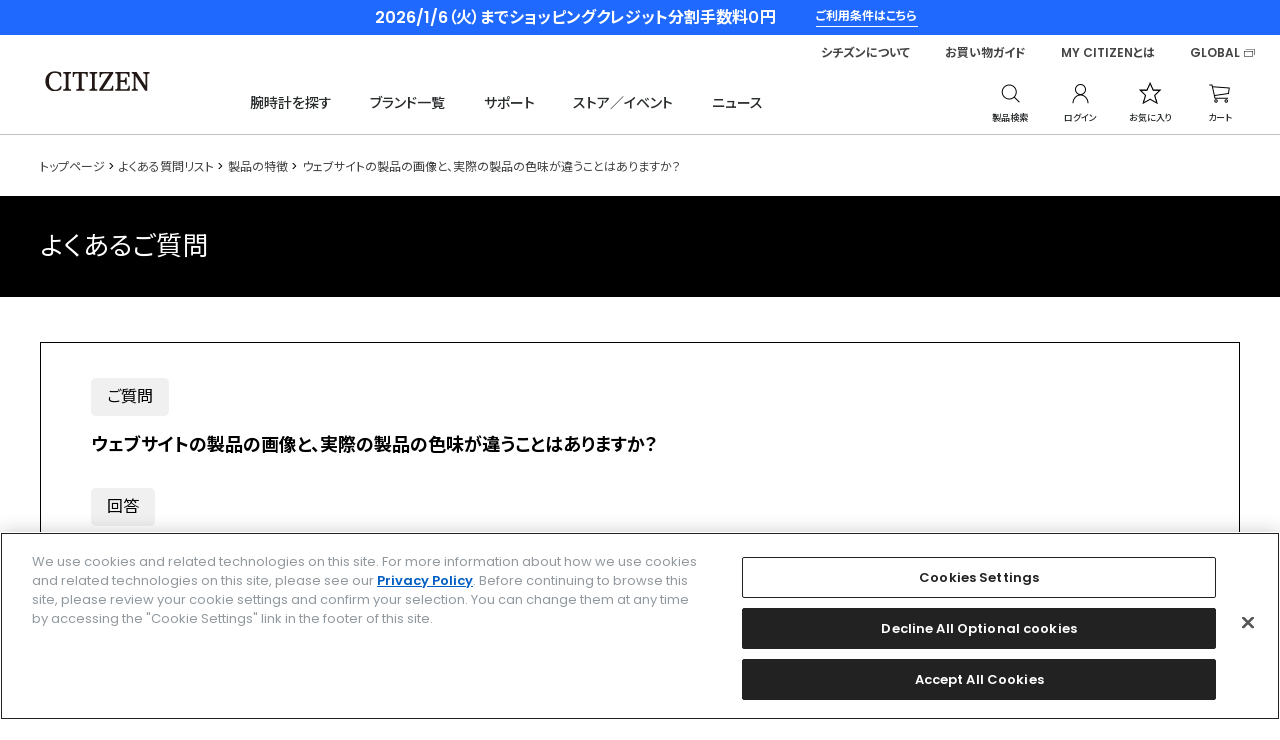

--- FILE ---
content_type: text/html; charset=utf-8
request_url: https://citizen.jp/faq/detail/id42
body_size: 12414
content:
<!DOCTYPE html>
<html lang="ja" prefix="og: http://ogp.me/ns# fb: http://ogp.me/ns/fb# article: http://ogp.me/ns/article#">
<head>
<meta charset="UTF-8">
<title>ウェブサイトの製品の画像と、実際の製品の色味が違うことはありますか？ | シチズンウオッチ　オフィシャルサイト ［CITIZEN-シチズン］</title>
<meta name="description" content="CITIZEN-シチズン時計株式会社オフィシャルサイトウェブサイトの製品の画像と、実際の製品の色味が違うことはありますか？のページです。シチズンの腕時計についてご紹介しています。">
<meta name="keywords" content="ウェブサイトの製品の画像と、実際の製品の色味が違うことはありますか？シチズン,CITIZEN,シチズン時計,シチズンウオッチ,しちずん,citizen,腕時計,電波時計,時計,ウオッチ">
<meta name="wwwroot" content="" />
<link rel="stylesheet" type="text/css" href="https://ajax.googleapis.com/ajax/libs/jqueryui/1.12.1/themes/ui-lightness/jquery-ui.min.css">
<link rel="stylesheet" type="text/css" href="https://maxcdn.bootstrapcdn.com/font-awesome/4.7.0/css/font-awesome.min.css">
<link rel="stylesheet" type="text/css" href="/cms/css/sys/reset.css">
<link rel="stylesheet" type="text/css" href="/cms/css/sys/base.css">
<link rel="stylesheet" type="text/css" href="/cms/css/sys/base_form.css">
<link rel="stylesheet" type="text/css" href="/cms/css/sys/layout.css">
<link rel="stylesheet" type="text/css" href="/cms/css/sys/block_common.css">
<link rel="stylesheet" type="text/css" href="/cms/css/sys/block_goods.css">
<link rel="stylesheet" type="text/css" href="/cms/css/usr/base.css">
<link rel="stylesheet" type="text/css" href="/cms/css/usr/layout.css">
<link rel="stylesheet" type="text/css" href="/cms/css/usr/block.css">
<link rel="stylesheet" type="text/css" href="/cms/css/usr/user.css">
<link rel="stylesheet" type="text/css" href="/cms/css/cms.css">
<link rel="icon" type="image/png" href="/favicon.png">


<script type="text/javascript" src="https://ajax.googleapis.com/ajax/libs/jquery/3.4.1/jquery.min.js"></script>
<script type="text/javascript" src="https://ajax.googleapis.com/ajax/libs/jqueryui/1.12.1/jquery-ui.min.js"></script>
<script src="/lib/jquery.cookie.js"></script>
<script type="text/javascript" src="/cms/js/sys/search_suggest.js"></script>
<script type="text/javascript" src="/cms/js/sys/lazysizes.min.js"></script>
<script type="text/javascript" src="/cms/js/usr/user.js"></script>
<script type="text/javascript" src="/cms/js/usr/goods.js"></script>
<script type="text/javascript" src="/cms/js/cms.js"></script>
<script src="/js/sys/sys.js"></script>
<script src="/js/sys/citizen_header.js"></script>
<script src="/js/sys/goods_ajax_cart.js"></script>
<script src="/js/sys/goods_ajax_bookmark.js"></script>
<meta property="og:site_name" content="シチズン時計株式会社">
<meta property="og:url" content="https://citizen.jp/faq/detail/id42">
<meta property="og:title" content="ウェブサイトの製品の画像と、実際の製品の色味が違うことはありますか？ | シチズンウオッチ　オフィシャルサイト ［CITIZEN-シチズン］">
<meta property="og:description" content="CITIZEN-シチズン時計株式会社オフィシャルサイトウェブサイトの製品の画像と、実際の製品の色味が違うことはありますか？のページです。シチズンの腕時計についてご紹介しています。">
<meta property="og:image" content="">
<meta property="og:type" content="article">
<meta name="twitter:card" content="summary">

<style>
.block-faq-questionnaire .questionnaire_box_ .desc_{
    margin-top: -1.5em;
}
.block-faq-questionnaire .questionnaire_box_ .desc_ a{
    color: rgb(0, 102, 204);
}
</style>


<script src="/cms/js/smz_ma.js" charset="UTF-8" defer></script>
<script>
__smz_ma={
	'hostname':'citizen.jp'
	,'top_url':'/'
	,'is_internal':true
	,'bgcolor':'white'
};
</script>
<!-- Google Tag Manager -->
<script>(function(w,d,s,l,i){w[l]=w[l]||[];w[l].push({'gtm.start':
new Date().getTime(),event:'gtm.js'});var f=d.getElementsByTagName(s)[0],
j=d.createElement(s),dl=l!='dataLayer'?'&l='+l:'';j.async=true;j.src=
'https://www.googletagmanager.com/gtm.js?id='+i+dl;f.parentNode.insertBefore(j,f);
})(window,document,'script','dataLayer','GTM-NLGD8JX');</script>
<!-- End Google Tag Manager -->
</head>
<body>
<!-- Google Tag Manager (noscript) -->
<noscript><iframe src="https://www.googletagmanager.com/ns.html?id=GTM-NLGD8JX"
height="0" width="0" style="display:none;visibility:hidden"></iframe></noscript>
<!-- End Google Tag Manager (noscript) -->



<div class="forcms_block">

<!--
<a class="block-header-important" href="/guide/payment.html" style="/*pointer-events: none*/"><p>送料無料・Amazon Pay・楽天ペイ・あと払い（ペイディ）・分割払い</p></a>
-->
<!--
<a class="block-header-important" href="#" style="pointer-events: none;text-align: center;">	
		<p>メンテナンスのため、8/21(木) AM3:00～5:00の間で最大20分程度サイトが見られなくなる時間があります。</p>
</a>
-->
    <!--
    <a class="block-header-important" href="#" style="pointer-events: none;text-align: center;height: 45px;">	
		<p>メンテナンスのため現在ショッピングクレジットはご利用できません。
			<br>ご了承ください。</p>
</a>-->
<!--
<a class="block-header-important" href="/guide/payment.html#c04" style="color: #fff;background: #b81626;"><p style="position: relative;margin-left: -130px;font-size: 1.7rem;font-weight: bold;">12/7（木）～1/9（火）まで分割手数料0円<span style="font-size: 1.3rem;border-bottom: 1px solid;padding: 1px 0px;margin-left: 40px;position: absolute;width: 117px;">ご利用条件はこちら</span></p></a>
-->

<a class="block-header-important" href="/guide/payment.html#c04" style="color: #fff;background: #1F69FF;"><p style="position: relative;margin-left: -130px;font-size: 1.6rem;font-weight: bold;">2026/1/6（火）までショッピングクレジット分割手数料０円<span style="font-size: 1.2rem;font-size: bold;border-bottom: 1px solid;padding: 1px 0px;margin-left: 40px;position: absolute;width: 102px;">ご利用条件はこちら</span></p></a>

    <!--<a class="block-header-important" href="https://www.yamato-hd.co.jp/important/info_210703.html" target="_blank" style="text-decoration:underline;">
        <p>大雨による当サイトご購入商品の配送遅延について（ヤマト運輸HP）</p>
</a>-->
    
<!--
<a class="block-header-important cc_pointer" href="/guide/information2.html" style="/*pointer-events: none;text-decoration:underline*/">	
		<p>【2024.11.15】システム障害のお知らせ</p>
</a>
-->
    
  <div class="header_wrap">
    <header>
      <a href="/" class="block-header-logo">
        <p>
          <img src="/cms/img/usr/header/sitelogo.svg?0607" alt="CITIZEN" id="logo-ga4">
        </p>
      </a>
      <div class="block-header-globalnav">
        <ul>
          <li class="block-header-globalnav--search js-hover">
            <a class="block-header-globalnav--trigger" href="/shop/goods/search.aspx">腕時計を探す</a>

              
              
<!--ここから-->
<div class="block-header-globalnav--menu">
<div class="block-header-globalnav--menu-content">
<div class="block-header-globalnav--menu-left">
<div>

<div>
<!--<h3>全モデルから探す</h3>-->
<ul>
<li><a class="head-menu-link" href="/shop/goods/search.aspx">全モデルから探す</a></li>
</ul><!--<h3 style="margin-top: 30px;">サイズで探す</h3>-->
<ul>
<li><a class="head-menu-link" href="/shop/goods/search.aspx?csz=M">メンズ</a></li>
<li><a class="head-menu-link" href="/shop/goods/search.aspx?csz=L">レディス</a></li>
</ul>
</div>

<div>
<!--<h3>目的で探す</h3>-->
<ul>
<li><a class="head-menu-link" href="/new/index.html">新モデル</a></li>
<!--<li><a href="">広告モデル</a></li>-->
<li><a class="head-menu-link" href="/limited/index.html">限定モデル</a></li>
<!--<li><a href="">コラボレーション</a></li>-->
<li><a class="head-menu-link" href="/fts/index.html" target="_blank">カスタマイズウオッチ</a></li>
<li><a class="head-menu-link" href="/yourbrand/index.html" target="_blank">法人向けウオッチ</a></li>
</ul>
</div>

<div>
<!--<h3>価格で探す</h3>-->
<ul>
<li><a class="head-menu-link" href="/shop/goods/search.aspx?cpr=A&cpr=B">～50,000円</a></li>
<li><a class="head-menu-link" href="/shop/goods/search.aspx?cpr=C">50,001～100,000円</a></li>
<li><a class="head-menu-link" href="/shop/goods/search.aspx?cpr=D">100,001～200,000円</a></li>
<li><a class="head-menu-link" href="/shop/goods/search.aspx?cpr=E">200,001円～</a></li>
</ul>
</div>
    
<div>
<!--<h3>機能で探す</h3>-->
<ul>
<li><a class="head-menu-link" href="/shop/goods/search.aspx?cso=1%40%40%40光発電（エコ・ドライブ）">光発電（エコ・ドライブ）</a></li>
<li><a class="head-menu-link" href="/shop/goods/search.aspx?cso=1%40%40%40機械式（自動巻き%2B手巻き）">機械式<!--（自動巻き+手巻き）--></a></li>
<li><a class="head-menu-link" href="/shop/goods/search.aspx?cso=2%40%40%40全世界対応&cso=2%40%40%40日中米欧対応&cso=2%40%40%40国内専用">電波時計</a></li>
<li><a class="head-menu-link" href="/shop/goods/search.aspx?cso=3%40%40%40ダイバーズ">ダイバーズウオッチ</a></li>
<!--<li><a href="">チタン</a></li>-->
</ul>
</div>

</div>
</div>
</div>
</div>
<!--ここまで-->
              
              
              
          </li>
          <li class="block-header-globalnav--brand js-hover">
            <a class="block-header-globalnav--trigger" href="/brand/index.html">ブランド一覧</a>
            <div class="block-header-globalnav--menu prdlist">
              <div class="block-header-globalnav--menu-content">
                <div class="block-header-globalnav--menu-left">
                  <div>
                    <ul>
                      <li>
                        <a href="/the-citizen/index.html" data-src="/cms/img/usr/common/h_img_brand2.png" data-alt="ザ・シチズン">ザ・シチズン</a>
                      </li>

                      <li>
                        <a href="/one/index.html" data-src="/cms/img/usr/common/h_img_brand1.png" data-alt="エコ・ドライブ ワン">エコ・ドライブ ワン</a>
                      </li>
                      <li>
                        <a href="/exceed/index.html" data-src="/cms/img/usr/common/h_img_brand4.png" data-alt="エクシード">エクシード</a>
                      </li>
                      <li>
                        <a href="/attesa/index.html" data-src="/cms/img/usr/common/h_img_brand5.png" data-alt="アテッサ">アテッサ</a>
                      </li>
                      <li>
                        <a href="/promaster/index.html" data-src="/cms/img/usr/common/h_img_brand6.png" data-alt="プロマスター">プロマスター</a>
                      </li>
                      <li>
                        <a href="/series8/index.html" data-src="/cms/img/usr/common/h_img_brand12.png" data-alt="シリーズエイト">シリーズエイト</a>
                      </li>
                    </ul>
                    <ul>
                      <li>
                        <a href="/xc/index.html" data-src="/cms/img/usr/common/h_img_brand8.png" data-alt="クロスシー">クロスシー</a>
                      </li>
                      <li>
                        <a href="/citizen_l/index.html" data-src="/cms/img/usr/common/h_img_brand7.png" data-alt="シチズン エル">シチズン エル</a>
                      </li>
                  <!--<li>
                        <a href="/satellitewave-gps/index.html" data-src="/cms/img/usr/common/h_img_brand3.png" data-alt="SATELLITE WAVE GPS">サテライト ウエーブ GPS</a>
                      </li>-->
                      <li>
                        <a href="/collection/index.html" data-src="/cms/img/usr/common/h_img_brand10.png" data-alt="シチズンコレクション">シチズンコレクション</a>
                      </li>
                      <li>
                        <a href="/creative-lab/index.html" data-src="/cms/img/usr/common/h_img_brand13.png" data-alt="シチズン クリエイティブ ラボ">シチズン クリエイティブ ラボ</a>
                      </li>
                  <!--<li>
                        <a href="/smartwatch/index.html" data-src="/cms/img/usr/common/h_img_brand11.png" data-alt="シチズン スマートウオッチ">シチズン スマートウオッチ</a>
                      </li>-->
                      <li>
                        <a href="/kii/index.html" data-src="/cms/img/usr/common/h_img_brand9.png" data-alt="キー">キー</a>
                      </li>
                    </ul>
                  </div>
                </div>
                <div class="block-header-globalnav--menu-right">
                  <a href="">
                    <img src="/cms/img/usr/common/h_img_brand.jpg" alt="Eco-Drive One">
                  </a>
                </div>
              </div>
            </div>
          </li>
          <li class="block-header-globalnav--support js-hover">
            <a class="block-header-globalnav--trigger" href="/support-jp/index.html">サポート</a>
            <div class="block-header-globalnav--menu">
              <div class="block-header-globalnav--menu-content">
                <div class="block-header-globalnav--menu-left">
                  <div>
                    <ul>
                      <li>
                        <a href="/support-jp/manual/item_selection.html">時計の操作</a>
                      </li>
                      <li>
                        <a href="/support-jp/afterservice/repair/repair.html">修理</a>
                      </li>
                      <li>
                        <a href="/guide/delivery.html">お買い物ガイド</a>
                      </li>
                      <li>
                        <a href="/faq/index.html">よくあるご質問</a>
                      </li>
                      <li>
                        <a href="/support-jp/afterservice/contact.html">お問い合わせ</a>
                      </li>
                    </ul>
                  </div>
                </div>
              </div>
            </div>
          </li>
          <li class="block-header-globalnav--store js-hover">
            <a class="block-header-globalnav--trigger" href="/shoplist/index.html">ストア／イベント</a>
            <div class="block-header-globalnav--menu">
              <div class="block-header-globalnav--menu-content">
                <div class="block-header-globalnav--menu-left">
                  <div>
                    <ul>
                      <li>
                        <a href="/shoplist/index.html">全国の取扱店舗</a>
                      </li>
                      <li>
                        <a href="/event/index.html">開催中のイベント</a>
                      </li>
                    </ul>
                  </div>
                </div>
              </div>
            </div>
          </li>
          <li class="block-header-globalnav--news js-hover">
            <a class="block-header-globalnav--trigger" href="/news/index.html">ニュース</a>
            <div class="block-header-globalnav--menu">
              <div class="block-header-globalnav--menu-content">
                <div class="block-header-globalnav--menu-left">
                  <div>
                    <ul>
                     <li>
                        <a href="/news/2025/index.html">2025年のニュース</a>
                      </li>
                      <li>
                        <a href="/news/2024/index.html">2024年のニュース</a>
                      </li>
                      <li>
                        <a href="/news/2023/index.html">2023年のニュース</a>
                      </li>
                        
                    </ul>
                  </div>
                </div>
              </div>
            </div>
          </li>
        </ul>
      </div>
      <div class="block-header-usernav">
        <ul>
          <li class="block-header-usernav--search">
            <span class="block-header-usernav--search-open">
              <img src="/cms/img/usr/common/icon_search.png" alt="製品検索">
            </span>
            <p class="block-header-usernav--description">製品検索</p>
            <div>
              <form action="/shop/goods/search.aspx" method="post">
                <input type="text" value="" name="keyword" placeholder="キーワードから探す">
                <button type="submit">
                  <img src="/cms/img/usr/common/icon_search.png" alt="製品検索">
                </button>
              </form>
              <span class="block-header-usernav--search-close"></span>
            </div>
          </li>
          <li class="block-header-usernav--login">
            <a href="/shop/customer/menu.aspx">
              <img src="/cms/img/usr/common/icon_login.png" alt="ログイン">
            </a>
            <p class="block-header-usernav--description">ログイン</p>
          </li>
          <!-- <li class="block-header-usernav--favorite">
            <a href="/shop/customer/bookmark.aspx">
              <img src="/cms/img/usr/common/icon_favorite.png" alt="お気に入り">
            </a>
            <p class="block-header-usernav--description">お気に入り</p>
          </li> -->
          <li class="block-header-usernav--comparison">
            <a href="/shop/goods/comparison.aspx">
              <img src="/cms/img/usr/common/icon_favorite.png" alt="お気に入り">
            </a>
            <p class="block-header-usernav--description">お気に入り</p>
          </li>
          <li class="block-header-usernav--cart">
            <a href="/shop/cart/cart.aspx">
              <img src="/cms/img/usr/common/icon_cart.png" alt="カート">
              <em class="item_count" style="display:none;"></em>
            </a>
            <p class="block-header-usernav--description">カート</p>
          </li>
        </ul>
      </div>
      <div class="block-header-brandnav">
        <ul>
            
<li class="alc"><a href="/about/index.html">シチズンについて</a>
<ul>
     <li><a href="/locus/history/index.html">ヒストリー</a></li>
     <li><a href="/philosophy/index.html">フィロソフィー</a></li>
     <li><a href="/core-technology/index.html">テクノロジー</a></li>
     <li><a href="/manufacture/index.html">マニュファクチュール</a></li>
     <li><a href="//www.design.citizenwatch-global.com/" target="_blank">デザイン</a></li>
     <li><a href="/about/index.html#brand">ブランド活動</a></li>
     <li><a href="/sustainability/jp/index.html">サステナビリティ</a></li>
</ul>
<style>
li.alc ul{display:none!important;position:absolute;width:200px;background:#fff;border:1px silver solid;border-top:none;padding-bottom:12px}li.alc ul span{font-size:1.2rem}.alc:hover ul{display:block!important}li.alc ul li{margin-left:20px!important}
</style>
</li>
            
            
            
            
            
          <li>
            <a href="/guide/delivery.html">お買い物ガイド</a>
          </li>
          <li>
            <a href="/support-jp/afterservice/mycitizenowners.html">MY CITIZENとは</a>
          </li>
          <li>
            <a href="//www.citizenwatch-global.com/index.html" class="blank" target="_blank">GLOBAL</a>
          </li>
        </ul>
      </div>
    </header>
  </div>
</div>




<div class="wrapper">

<div class="pane-contents">
<div class="container">

<main class="pane-main">


<script src="/cms/lib/js/structured_data/breadcrumbs.js"></script>
<div class="pane-topic-path forcms_block">
  <div class="container">
    <div class="block-topic-path">
      <div class="breadcrumb">
        <ul class="block-topic-path--list" id="bread-crumb-list" itemscope="" itemtype="https://schema.org/BreadcrumbList"><!--パンくずリンク-->
<li class="block-topic-path--category-item block-topic-path--item__home" itemscope="" itemtype="https://schema.org/ListItem" itemprop="itemListElement"><a href="/" itemprop="item"><span itemprop="name">トップページ</span></a></li><!--パンくずリンク--><!--パンくずリンク-->
<li class="block-topic-path--category-item block-topic-path--item__home" itemscope="" itemtype="https://schema.org/ListItem" itemprop="itemListElement"><a href="/faq" itemprop="item"><span itemprop="name">よくある質問リスト</span></a></li> <!--パンくずリンク--> <!--パンくずリンク-->
<li class="block-topic-path--category-item block-topic-path--item__home" itemscope="" itemtype="https://schema.org/ListItem" itemprop="itemListElement"><a href="https://citizen.jp/faq/category/faq_40" itemprop="item"><span itemprop="name">製品の特徴</span></a></li> <!--パンくずリンク--> <li class="block-topic-path--category-item block-topic-path--item__home" itemscope="" itemtype="https://schema.org/ListItem" itemprop="itemListElement"><a href="" itemprop="item"><span itemprop="name">ウェブサイトの製品の画像と、実際の製品の色味が違うことはありますか？</span></a></li></ul>
      </div>
    </div>
  </div>
</div>

<div class="forcms_block pane-title">
  <h1>よくあるご質問</h1>
</div>

<div class="visual_ forcms_block block-faq-detail">
    


    <div class="faq-detail-main">
        <div class="faq-detail-q">
            <p>ご質問</p>
            <h1>ウェブサイトの製品の画像と、実際の製品の色味が違うことはありますか？</h1>
        </div>
        <div class="faq-detail-a">
            <p>回答</p>

            <div><div>
<p>製品の画像は、できる限り実物に近づけた状態で掲載していますが、サイトをご覧になる環境(モニターの画面設定やブラウザ等)により、色の見え方が実際の製品と異なる場合がございます。</p>
<p>また、天然素材を使用した製品は、色味や風合いなどに個体差が見られることがございます。</p>
<br clear="both" />
</div></div>

        </div>

        <div class="faq-detail-category"><div class="genre_filter_field02">

    <ul class="master_node"><li>
    
    <ul class="item_node root_genre_item">
    
        
    
    
    
    
    
        
    
    
    
    <ul class="item_node child_genre_item">
    
        
    
    
    
    
    
        
    
    
    
    
    
        
    
    
    
    
    
        
    
    
    
    
    
        
    
    
    
    
    
        
    
    </ul>
    
    
    
        
    
    
    
    
    
        
    
    
    
    <ul class="item_node child_genre_item">
    
        
    
    
    
    
    
        
    
    
    
    
    
        
    
    
    
    
    
        
    
    
    
    
    
        
    
    
    
    
    
        
    
    
    
    
    
        
    
    
    
    
    
        
    
    
    
    
    
        
    
    
    
    
    
        
    
    </ul>
    
    
    
        
    
    
    
    
    
        
    
    
    
    <ul class="item_node child_genre_item">
    
        
    
    
    
    
    
        
    
    
    
    
    
        
    
    
    
    
    
        
    
    </ul>
    
    
    
        
    
    
    
    
    
        
    
    
    
    <ul class="item_node child_genre_item">
    
        
    
    
    
    
    
        
    
    
    
    
    
        
    
    
    
    
    
        
    
    
    
    
    
        
    
    
    
    
    
        
    
    </ul>
    
    
    
        
    
    
    
    
    
        
    
    
    
    <ul class="item_node child_genre_item">
    
        
    
    
    
    
    
        
    
    
    
    
    
        
    
    
    
    
    
        
    
    
    
    
    
        
    
    
    
    
    
        
    
    
    
    
    
        
    
    </ul>
    
    
    
        
    
    
    
    
    
        
    
    
    
    <ul class="item_node child_genre_item">
    
        
    
    
    
    
    
        
    
    
    
    
    
        
    
    
    
    
    
        
    
    
    
    
    
        
    
    
    
    
    
        
    
    
    
    
    
        
    
    </ul>
    
    
    
        
    
    
    
    
    
        
    
    
    
    <ul class="item_node child_genre_item">
    
        
    
    
    
    
    
        
    
    
    
    
    
        
    
    
    
    
    
        
    
    
    
    
    
        
    
    </ul>
    
    
    
        
    
    
    
    
    <li>
        <p><a href="/faq/category/faq_40">製品の特徴</a><p>
    
    
    
    <ul class="item_node child_genre_item">
    
        
    
    
    
    
    <li>
        <p><a href="/faq/category/faq_41">商品全般</a><p>
    </li>
    
    
    
    
        
    
    
    
    
    
        
    
    
    
    
    
        
    
    
    
    
    
        
    
    
    
    
    
        
    
    
    
    
    
        
    
    </ul>
    
    
    
        
    </li>
    
    
    
    
        
    
    
    
    <ul class="item_node child_genre_item">
    
        
    
    
    
    
    
        
    
    
    
    
    
        
    
    
    
    
    
        
    
    </ul>
    
    
    
        
    
    
    
    
    
        
    
    
    
    <ul class="item_node child_genre_item">
    
        
    
    
    
    
    
        
    
    
    
    
    
        
    
    </ul>
    
    
    
        
    
    
    
    
    
        
    
    
    
    <ul class="item_node child_genre_item">
    
        
    
    
    
    
    
        
    
    
    
    
    
        
    
    
    
    
    
        
    
    
    
    
    
        
    
    
    
    
    
        
    
    </ul>
    
    
    
        
    
    
    
    
    <li>
        <p><a href="/faq/category/faq_57">その他</a><p>
    
    
    
    <ul class="item_node child_genre_item">
    
        
    
    
    
    
    <li>
        <p><a href="/faq/category/faq_58">その他</a><p>
    </li>
    
    
    
    
        
    
    </ul>
    
    
    
        
    </li>
    
    
    
    
        
    
    </ul>
    
    </li></ul>

</div>
</div>

    </div>


    <ul class="faq-detail-related" style="display: none;">





    </ul>
    


</div>

<div class="forcms_block block-faq-questionnaire">

	
	<h2 class="common_headline2_">この「よくあるご質問」は役に立ちましたか？</h2>
	<div class="questionnaire_ col1_" id="FAQ">
<!--
	
	
-->
	
	











	<p style="color:skyblue; font-weight: bold;">
		
		
		
		
		
	</p>











<form method="post" action="" id="form_FAQ"
	
	 data-efo-form-id="form#FAQ"
	
	
	
	 data-efo-path-root="" 
>

	
	
	<div class="questionnaire_box_">

	<h2 class="common_headline2_">
		
		
			記事No
		
	</h2>




<div class="questionnaire_box_content_">

<input value="" size="50" type="text" name="textbox2" 
    data-efo-type="text"
    data-efo-item-id="textbox2"
    data-efo-item-title="記事No"
    
    
    maxlength="255"
    
>


</div>





























</div>
<div class="questionnaire_box_">

	<h2 class="common_headline2_">
		
		
			記事タイトル
		
	</h2>




<div class="questionnaire_box_content_">

<input value="" size="50" type="text" name="textbox3" 
    data-efo-type="text"
    data-efo-item-id="textbox3"
    data-efo-item-title="記事タイトル"
    
    
    maxlength="255"
    
>


</div>





























</div>
<div class="questionnaire_box_">

	<h2 class="common_headline2_">
		
			<img class="must_" src="/cms/img/sys/check.gif" alt="必須">
		
		
			質問
		
	</h2>










<div class="questionnaire_box_content_">
<input id="radio0_0" data-efo-item-title="質問" name="radio0" data-efo-type="radio" value="0" type="radio" data-efo-item-id="radio0" required><label for="radio0_0">大変役に立った</label><input id="radio0_1" data-efo-item-title="質問" name="radio0" data-efo-type="radio" value="1" type="radio" data-efo-item-id="radio0" required><label for="radio0_1">参考になった</label><input id="radio0_2" data-efo-item-title="質問" name="radio0" data-efo-type="radio" value="2" type="radio" data-efo-item-id="radio0" required><label for="radio0_2">あまり参考にならなかった</label><input id="radio0_3" data-efo-item-title="質問" name="radio0" data-efo-type="radio" value="3" type="radio" data-efo-item-id="radio0" required><label for="radio0_3">役に立たなかった</label><input id="radio0_4" data-efo-item-title="質問" name="radio0" data-efo-type="radio" value="4" type="radio" data-efo-item-id="radio0" required><label for="radio0_4">その他</label>

</div>






















</div>
<div class="questionnaire_box_">

	






<div class="questionnaire_box_content_">
<textarea cols="50" rows="5" name="textarea1"
    data-efo-type="text"
    data-efo-item-id="textarea1"
    data-efo-item-title=""
    
    
    maxlength="1000"
    placeholder="こちらにコメントを記載してください。"
></textarea>

</div>


























</div>
<div class="questionnaire_box_">

	






























<div class="questionnaire_box_content_">
<div class="desc_">
※1000文字以内で記入をお願いいたします。<br>
※この欄にいただいたご質問には回答できません。回答が必要なご質問は<a href="https://faq-citizen.dga.jp/form/contact.html" target="_blank">こちら</a>のお問い合わせ窓口からお願いします。
</div>
</div>



</div>


	<div class="submit_">
		<a href="javascript:history.go(-1);"><img src="/cms/img/sys/button/back.gif" alt="戻る" ></a>
		
			<button name="confirm" type="submit" alt="確認画面へ">確認画面へ</button>
		
		<input name="confirm.x" type="hidden" value="true">
		<input name="questionnaire" type="hidden" value="FAQ">
		<input name="request_key" type="hidden" value="89dfb7dda491a24d79a59cd2f3edffaac3a0a279533d70983b23d16e33d9e9c3">
	</div>

</form>

<script>
	function QuestionnaireConfirm() {
		const form = document.getElementById('form_FAQ');
		if (!form) return;
		const e = document.createEvent('HTMLEvents');
		e.initEvent('submit', true, true);
		form.dispatchEvent(e);
		form.submit();
	}
</script>

<style>
.submit_ {
	display: flex;
}
[data-efo-form-id] [name="confirm"] {
	padding: 0;
	margin: 0;
	border: none;
	vertical-align: top;
	height: 40px;
	width: 160px;
	background: url('/cms/img/sys/button/confirm.gif') left top no-repeat;
}
[data-efo-form-id] [name="confirm"]:disabled {
	height: 40px;
	width: 160px;
	background: url('/cms/img/sys/button/confirm_disabled.gif') left top no-repeat;
}

#form_FAQ input:disabled, 
#form_FAQ textarea:disabled, 
#form_FAQ button:disabled {
	color: rgb(84, 84, 84);
	background-color: rgb(235, 235, 228);
}
</style>
<link rel="stylesheet" href="/cms/lib/css/efo/tooltip.css">
<script src="/cms/lib/js/polyfill/NodeList.forEach.js"></script>
<script src="/cms/lib/js/efo/autoKana.js"></script>
<script src="/cms/lib/js/efo/fhconvert.js"></script>
<script src="/cms/lib/js/efo/api.js"></script>
<script src="/cms/lib/js/efo/browser_support.js"></script>
<script src="/cms/lib/js/efo/popper.js"></script>
<script src="/cms/lib/js/efo/tooltip.js"></script>
<script src="/cms/lib/js/efo/validate.js"></script>
<style>
#status_indication {
	background-color:#fcc;
}
#status_indication_complete {
	background-color:#ffc;
}
#required_count {
	font-weight: bold;
}
.efo_status_indication {
	display: none;
	position: fixed;
	overflow-y: hidden;
	z-index: 99;
	top : 150px;
	right: 10px;
	width:300px;
	height:50px;
	line-height:50px;
	box-shadow: 2px 2px 10px #697171;
	opacity: 0.6;
	text-align : center;
	font-size: 18px;
	
}
.efo_status_indication:hover {
	opacity: 1.0;
}
input[data-efo-input-end]:invalid,
select[data-efo-input-end]:invalid,
textarea[data-efo-input-end]:invalid, 
input[data-efo-input-end]:invalid + label {
	background-color : #fcc;
}
</style>
<div id="status_indication" class="efo_status_indication">
あと<span id="required_count"></span>個の項目があります
</div>
<div id="status_indication_complete" class="efo_status_indication">
[確認画面へ]を押してください。
</div>
	

	
	

	</div>
</div>

<script>
    var article_path = location.pathname;
    var article_path_arr = article_path.split('/');
    var article_no = article_path_arr[article_path_arr.length -1];    
    if(article_no == "detail"){
      jQuery(".questionnaire_ .questionnaire_box_").eq(0).find('input[type=text]').val('999999');
    }else{
      jQuery(".questionnaire_ .questionnaire_box_").eq(0).find('input[type=text]').val(article_no);
    }
    jQuery(".questionnaire_ .questionnaire_box_").eq(1).find('input[type=text]').val(jQuery("h1").text());
    jQuery(".questionnaire_ .questionnaire_box_").eq(0).find('input[type=text]').attr('readonly',true);
    jQuery(".questionnaire_ .questionnaire_box_").eq(1).find('input[type=text]').attr('readonly',true);
</script>

<div class="forcms_block">
    <div id="block-faq-related">
      <h2>関連するよくあるご質問</h2>
      <ul></ul>
    </div>
    <script>
        if(jQuery(".smzpreview-preview-content").length){
            document.write("<p style='background-color: #000;padding: 10px 1em; color: #ffffff; text-align: center;'>ajax block</p>");
        }
        if(jQuery(".faq-detail-related li").length > 0){
            jQuery(".faq-detail-related li").each(function() {
                ajaxDisplay(jQuery(this).text());
            })
        }else{
            jQuery("#block-faq-related").hide();
        }
      function ajaxDisplay(articleNo){
        jQuery.ajax({
          url: '/ajax/faq/detail/'+articleNo,
          type: 'GET',
          dataType: 'html',
        })
        .done(function (data) {
          var ajaxHTML = jQuery('#ajax', jQuery(data)).html();
          jQuery('#block-faq-related ul').append("<li><a href='/faq/detail/"+articleNo+"'>"+ajaxHTML+"</a></li>");
        })
        .fail(function (data) {
          console.log('ajax error');
        });
      }
    </script>    
</div>

<div class="forcms_block block-faq-support">
<div class="supportWrap clearfix">
        <div class="column">
          <h2 class="headingLv2">取扱説明書</h2>
          <p class="support_text">各機種番号の取扱説明書や簡易操作ガイドをダウンロードすることができます。</p>
          <p class="btn_01 support_moreButton faq"><a href="https://citizen.jp/support/guide/manual.html">取扱説明書</a></p>
        </div>
        <div class="column">
          <h2 class="headingLv2">お問い合わせ</h2>
          <p class="support_text">「よくあるご質問」をご確認いただいて解決しなかった場合は、以下からお問い合わせください。</p>
          <p class="btn_01 support_moreButton contact"><a href="https://faq-citizen.dga.jp/form/contact.html">お問い合わせ</a></p>
        </div>
</div>
</div>

</main>

</div><!--/container-->
</div><!--/pane-contents-->



<div class="forcms_block">
			<div class="footer_wrap">
				<div class="block-footer-store">
					<ul>
						<li class="block-footer-store--shipping"><span><a href="/guide/delivery.html">全品送料無料</a></span></li>
						<li class="block-footer-store--payment"><span><a href="/guide/payment.html">選べる支払方法</a></span></li>
					</ul>
				</div>
				<footer class="pane-footer">
					<div class="container">
						<div class="block-footer-1">
							<p>ブランド一覧</p>
							<ul>
								<li><a href="/the-citizen/index.html">ザ・シチズン</a></li>
                                <li><a href="/one/index.html">エコ・ドライブ ワン</a></li>
								<li><a href="/exceed/index.html">エクシード</a></li>
								<li><a href="/attesa/index.html">アテッサ</a></li>
								<li><a href="/promaster/index.html">プロマスター</a></li>     
                                <li><a href="/series8/index.html">シリーズエイト</a></li>
								<li><a href="/xc/index.html">クロスシー</a></li>                                
								<li><a href="/citizen_l/index.html">シチズン エル</a></li>                                
							<!--<li><a href="/satellitewave-gps/index.html">サテライト ウエーブ GPS</a></li>-->
								<li><a href="/collection/index.html">シチズンコレクション</a></li>
								<li><a href="/creative-lab/index.html">シチズン クリエイティブ ラボ</a></li>
							<!--<li><a href="/smartwatch/index.html">シチズン スマートウオッチ</a></li>-->
								<li><a href="/kii/index.html">キー</a></li>
                                <li><a href="/fts/index.html">FTS（カスタマイズ腕時計）</a></li>
							</ul>
						</div>
						<div class="block-footer-2">
							<p>関連ブランド一覧</p>
							<ul>
								<!--<li><a href="//campanola.jp" target="_blank" class="blank">カンパノラ</a></li>
								<li><a href="//wicca-w.jp" target="_blank" class="blank">ウィッカ</a></li>
								<li><a href="//independentwatch.com" target="_blank" class="blank">インディペンデント</a></li>
								<li><a href="//club-la-mer.jp" target="_blank" class="blank">クラブ・ラ・メール</a></li>
								<li><a href="//reguno.jp" target="_blank" class="blank">レグノ</a></li>
								<li><a href="/license/index.html">ライセンス ファッションウオッチ</a></li>
								<li><a href="/product/qq_your/index.html">Q&Qウオッチ</a></li>
								<li><a href="/yourbrand/index.html">法人向けオリジナルウオッチ</a></li>-->
                                
                                
                                            <li><a href="//campanola.jp" target="_blank" class="blank">カンパノラ</a></li>
            <li><a href="//wicca-w.jp" target="_blank" class="blank">ウィッカ</a></li>
            <li><a href="https://reguno.jp/" target="_blank" class="blank">レグノ</a></li>
            <li><a href="https://qq-watch.jp/" target="_blank" class="blank">Q&amp;Qウオッチ</a></li>
            <li><a href="https://www.smile-qq.com/" target="_blank" class="blank">Q&amp;Qスマイルソーラー</a></li>
            <li><a href="/yourbrand/index.html">法人向けオリジナルウオッチ</a></li>
            <li><a href="https://mycreation.watch/" target="_blank" class="blank">時計工房 マイクリエーション</a></li>
            <li><a href="https://www.paulsmith.co.jp/shop/men/accessories/watches/products" target="_blank" class="blank">ポール・スミス ウォッチ</a></li>
            <li><a href="/license/margarethowellidea/index.html">マーガレット・ハウエル アイデア</a></li>
            <li><a href="/license/champion/index.html">チャンピオン</a></li>
            <li><a href="https://independentwatch.com/" target="_blank" class="blank">インディペンデント</a></li>
            <!--<li><a href="https://club-la-mer.jp/" target="_blank" class="blank">クラブ・ラ・メール</a></li>-->
                                
                                
                                
							</ul>
							
						</div>
						<div class="block-footer-3">
							<p>時計を探す</p>
							<ul>
								<li><a href="/new/index.html">NEWモデル</a></li>
								<li><a href="/limited/index.html">限定モデル</a></li>
								<li><a href="/shop/goods/search.aspx">こだわり条件で探す</a></li>
								<!--<li><a href="//aiwr.citizen.jp/" target="_blank" class="blank">AIに探してもらう</a></li>-->
							</ul>
						</div>
						<div class="block-footer-4">
							<p>ストア/イベント</p>
							<ul>
								<li><a href="/shoplist/index.html">全国の取扱店舗</a></li>
								<li><a href="/event/index.html">開催中のイベント</a></li>
							</ul>
                            
                            <p><a href="/brand/index.html#catalogdwlink">カタログ</a></p>
                            
						</div>
						<div class="block-footer-5">
							<ul>
								<li><a href="/support-jp/index.html">サポート</a></li>
								<li><a href="/support-jp/manual/item_selection.html">時計の操作</a></li>
								<li><a href="/support-jp/afterservice/repair/repair.html">修理</a></li>
								<li><a href="/guide/delivery.html">お買い物ガイド</a></li>
								<li><a href="/faq/">よくあるご質問</a></li>
   								<li><a href="/support-jp/afterservice/contact.html">お問い合わせ</a></li>
							</ul>
							<ul>
								<li><a href="//my.citizen.jp" target="_blank" class="blank">MY CITIZEN シチズンオーナーズクラブ</a></li>
								<li><a href="//my.citizen.jp/s/subscribemailmagazine" target="_blank" class="blank">メールマガジン登録</a></li>
								<li><a href="//www.citizenwatch-global.com" target="_blank" class="blank">GLOBAL</a></li>
							</ul>
						</div>
						<div class="block-footer-sns">
							<ul>
								<li class="block-footer-sns--facebook"><a href="//www.facebook.com/CITIZENwatch.jp" target="blank">facebook</a></li>
								<li class="block-footer-sns--instagram"><a href="//www.instagram.com/citizenwatchjp/" target="blank">instagram</a></li>
								<li class="block-footer-sns--twitter"><a href="//twitter.com/CITIZENWATCHJP" target="blank">twitter</a></li>
								<li class="block-footer-sns--youtube"><a href="//www.youtube.com/user/citizenwatchofficial" target="blank">youtube</a></li>
							</ul>
						</div>
                        
<p style="color: #D2D2D2;font-size: 1.0rem;margin-top: 30px;">Amazon PayはAmazon.com, Inc.またはその関連会社の商標です。楽天ペイは楽天株式会社の登録商標です。</p>
                        
					</div>
					<div id="footernav" class="block-footernav">
						<div class="container">
							<ul class="block-footernav--item-list">
								<li><a href="//www.citizen.co.jp" target="_blank" class="blank">企業情報</a></li>
								<li><a href="/terms.html">ご利用規約</a></li>
								<li><a href="//www.citizen.co.jp/policy/privacy.html" target="_blank" class="blank">プライバシーポリシー</a></li>
                                <li><button id="ot-sdk-btn" class="ot-sdk-show-settings" style="background: none;padding:0;font-size: 1.1rem;font-weight: 400;color: #D2D2D2;border: none;cursor: pointer;">Cookie 設定</button></li>
								<li><a href="/transactionlaw.html">特定商取引法に基づく表示</a></li>
								<!--<li><a href="//faq-citizen.dga.jp/form/contact.html" target="_blank" class="blank">お問い合わせ</a></li>-->
							</ul>
							<p id="copyright" class="block-copyright">&copy; <script>var date = new Date();document.write(date.getFullYear());</script> CITIZEN WATCH CO., LTD.</p>
						</div>
					</div>
				</footer>
			</div>
</div>


</div><!--/wrapper_-->



</body>
</html>



--- FILE ---
content_type: text/css
request_url: https://citizen.jp/cms/css/sys/base.css
body_size: 542
content:
@charset "UTF-8";
@import url('https://fonts.googleapis.com/css2?family=Noto+Sans+JP:wght@300;400;500;700&family=Poppins:wght@200;400;500;600&display=swap');

*,
*:before,
*:after {
  box-sizing: border-box;
}

/* ----全体設定---- */
html{
  font-size: 62.5%;
}

body {
  margin: 0;
  /*font-family: "游ゴシック体", YuGothic, "游ゴシック", "Yu Gothic", "メイリオ", "Hiragino Kaku Gothic ProN", "Hiragino Sans", sans-serif;*/
  font-weight: 400;
  font-size: 1.6em;
  line-height: 1.5;
  color: #000000;

  font-family: Poppins, Noto Sans JP,sans-serif;
  font-feature-settings: 'palt' on;
  /*font-feature-settings: 'ss04' on;*/
}
body.fixed{
  width: 100%;
  height: 100%;
  position: fixed;
}

/* ----ヘッドライン---- */

h1,
.h1 {
  margin: 40px 0 20px;
  font-size: 3.0rem;
  font-weight: normal;
}

h2 {
  margin: 20px 0;
  font-size: 2.4rem;
  font-weight: normal;
}

h3 {
  margin: 10px 0;
  font-size: 2.0rem;
  font-weight: normal;
}

/* ----リンク---- */

a {
  text-decoration: none;
  color: #444;
}
/*
a:hover{
  text-decoration: none;
}
*/

/* ----タグ---- */

img {
  max-width: 100%;
}

hr {
  border: 0;
  border-bottom: 1px dotted #ccc;
}



*:focus {
outline: none;
}

--- FILE ---
content_type: text/css
request_url: https://citizen.jp/cms/css/sys/block_common.css
body_size: 2147
content:
@charset "UTF-8";

/* ----トピック---- */

.block-top-topic--header {
  font-size: 28px;
  text-align: center;
  line-height: 1.2;
  border-top: #444 2px solid;
  padding: 19px 0 30px;
}

.block-top-topic--header span {
  display: block;
  font-size: 11px;
}

.block-top-topic--body {
  margin-bottom: 60px;
}

.block-top-topic--items li {
  border-bottom: 1px solid #ddd;
  padding: 10px 0;
}

.block-top-topic--items dl,
.block-top-topic--items dt,
.block-top-topic--items dd {
  display: inline;
}

.block-top-topic--items dt {
  margin-right: 10px;
}

.block-top-topic--next-page {
  text-align: right;
  margin-top: 20px;
}

.block-top-topic--next-page a {
  color: #6fb4c3;
  text-decoration: underline;
  font-size: 14px;
}

.block-top-topic--items img {
  vertical-align: middle;
}

.block-topic-page--article-icon {
  vertical-align: middle;
}

.block-topic-page--article figure {
  font-size: 0;
}

.block-topic-page--article figure img {
  padding-bottom: 10px;
}

.block-topic-details--items dl,
.block-topic-details--items dt,
.block-topic-details--items dd {
  display: inline;
}

.block-topic-details--items dt {
  margin-right: 10px;
}

.block-topic-details--items img {
  vertical-align: middle;
}

.block-topic-details--items li {
  border-bottom: #ddd 1px solid;
  padding: 10px 0;
}

/* ----最近見た商品---- */

.block-recent-item {
  width: 900px;
}

.block-recent-item--header {
  font-size: 28px;
  text-align: center;
  border-top: #444 2px solid;
  padding: 19px 0 30px;
}

.block-recent-item--items {
  width: 900px;
}

.block-recent-item--keep-history {
  text-align: right;
  margin-top: 20px;
}

.block-recent-item--keep-history a {
  color: #6fb4c3;
  text-decoration: underline;
  font-size: 14px;
}

/* ----最近チェックした商品(ブランド)---- */

.block-brand-recent-item {
  width: 900px;
}

.block-brand-recent-item--header {
  font-size: 28px;
  text-align: center;
  border-top: #444 2px solid;
  padding: 19px 0 30px;
}

.block-brand-recent-item--items {
  width: 900px;
}

.block-brand-recent-item--keep-history {
  text-align: right;
  margin-top: 20px;
}

.block-brand-recent-item--keep-history a {
  color: #6fb4c3;
  text-decoration: underline;
  font-size: 14px;
}

/* ----最近チェックした商品(カート)---- */

.block-cart-recent-item {
  width: 1200px;
}

.block-cart-recent-item--header {
  font-size: 28px;
  text-align: center;
  border-top: #444 2px solid;
  padding: 19px 0 30px;
}

.block-cart-recent-item--items {
  width: 1200px;
}

.block-cart-recent-item--keep-history {
  text-align: right;
  margin-top: 20px;
}

.block-cart-recent-item--keep-history a {
  color: #6fb4c3;
  text-decoration: underline;
  font-size: 14px;
}

/* ----検索サジェスト---- */

.block-search-suggest {
  position: absolute;
  display: block;
  z-index: 1000;
  text-align: left;
  padding: 5px;
  width: 370px;
  background-color: #fff;
  border: 1px solid #000;
}

.block-search-suggest--keyword {
  padding: 2px;
}

.block-search-suggest--keyword-entry {
  display: block;
  text-decoration: none;
}

.block-search-suggest--goods {
  min-height: 60px;
  padding: 2px;
  display: block;
  clear: both;
}

.block-search-suggest--goods-img {
  display: block;
  float: left;
  width: 60px;
  margin-right: 10px;
}

.block-search-suggest--goods-img img {
  width: 60px;
  height: 60px;
}

.block-search-suggest--goods-name,
.block-search-suggest--goods-comment,
.block-search-suggest--goods-price-items {
  width: 100%;
}

.block-search-suggest--keyword:hover,
.block-search-suggest--goods:hover {
  background-color: #dedede;
  cursor: pointer;
}

/* ----パンくず---- */

.block-topic-path {
  padding: 25px 0 15px 0;
}
.block-topic-path ul{
  line-height: 1.2;
  display: flex;
  flex-wrap: wrap;
}
.block-topic-path--list li {
  position: relative;
  display: block;
  font-size: 1.2rem;
  padding-left: 14px;
  margin-bottom: 5px;
}
.block-topic-path--list li:before{
  content:">";
  position: absolute;
  line-height: 12px;
  font-size: 1.2rem;
  top: 1px;
  left: 3px;
}
.block-topic-path--list li:first-child{
  padding-left: 0;
}
.block-topic-path--list li:first-child:before{
  display: none;
}
.block-topic-path--list a{
  text-decoration: none;
  transition: all .4s ease;
}
.block-topic-path--list a:hover{
  text-decoration: none;
  opacity: 0.6;
}
.block-topic-path--list span {
}

/* ----左メニューブロック共通---- */
.pane-left-menu .pane-block--title {
  font-size: 1.6rem;
  font-weight: bold;
  margin: 15px 0;
}
.pane-left-menu #block_of_searchbox .pane-block--title {
  margin-bottom: 0;
}
.pane-left-menu form .pane-block--title {
  margin-bottom: 24px;
}
.pane-left-menu .pane-block--subtitle {
  font-size: 14px;
  padding: 8px 0;
  font-weight: bold;
  border-bottom: #eee 1px solid;
  margin-bottom: 5px;
  cursor: pointer;
}
.pane-block--subtitle {
  margin: 10px 0;
  font-size: 21px;
  font-weight: normal;
}

.pane-left-menu form .block-leftsearch-checkbox + h2{
  margin-top: 40px;
}
.block-leftsearch-checkbox input{
  display: none;
}
.block-leftsearch-checkbox input + label{
  display: block;
  padding-left: 25px;
  position:relative;
  line-height: 21px;
  margin-right: 20px;
  margin-bottom: 9px;
  font-size: 1.6rem;
}
.block-leftsearch-checkbox input + label::before{
  content: "";
  display: block;
  position: absolute;
  top: 1px;
  left: 0;
  width: 15px;
  height: 15px;
  border: 1px solid #707070;
  background-color: #ffffff;
  transition: all .4s ease;
}
.block-leftsearch-checkbox input + label:hover::before{
  border: 1px solid #ccc;
}
.block-leftsearch-checkbox input:checked + label:hover::before{
  border: 1px solid #707070 !important;
}
.block-leftsearch-checkbox input:checked + label::before{
  background-color: #000000;
}
.block-leftsearch-checkbox input + label::after{
  content: "";
  display: block;
  position: absolute;
  top: 4px;
  left: 3px;
  width: 9px;
  height: 6px;
  border-left: 2px #ffffff solid;
  border-bottom: 2px #ffffff solid;
  transform: rotate(-45deg);
  transition: all .4s ease;
  opacity: 0;
}
.block-leftsearch-checkbox input:checked + label::after{
  opacity: 1;
}



/* ----キーワード検索ブロック---- */
#block_of_searchbox{
  margin-bottom: 40px;
}
#block_of_searchbox form{
  margin-top: 20px;
}
.block-search-box--form {
  display: flex;
  width: 200px;
  height: 36px;
  border: 1px #707070 solid;
}
input.block-search-box--keyword:hover,
input.block-search-box--keyword {
  border: none;
  background-color: transparent;
  flex-grow: 1;
}
input.block-search-box--keyword{
  font-size: 1.3rem;
  padding: 0 10px 0 10px;
  line-height: 34px;
}
input.block-search-box--keyword::placeholder {
  color: #CCCCCC;
}
input.block-search-box--keyword:-ms-input-placeholder {
  color: #CCCCCC;
}
input.block-search-box--keyword::-ms-input-placeholder {
  color: #CCCCCC;
}
button.block-search-box--search-submit {
  border: none;
  width: 33px;
  background: none;
  background-image: url(../../img/usr/ico_search_black.png);
  background-repeat: no-repeat;
  background-position: 1px center;
  background-size: 22px auto;
  padding: 0;
}
.block-search-box--search-detail {
  margin: 5px 0;
}

.block-leftsearch{
  position: relative;
}
.block-leftsearch-fixed{
  margin-top: 80px;
  height: 36px;
}
.block-leftsearch-fixed--btn{
  position: fixed;
  right: 50%;
  padding: 0;
  transform: translateX(-370px);
  bottom: 25px;
  width: 230px;
  border: 1px #707070 solid;
  border-radius: 3px;
  background-color: #ffffff;
}
.block-leftsearch-fixed--btn.inactive{
  position: absolute;
  right: auto;
  left: 0;
  transform: translateX(0);
}

.block-leftsearch-fixed--btn button,
.block-leftsearch-fixed--btn div{
  width: 100%;
  height: 46px;
  color: #ffffff;
  font-size: 1.6rem;
  transition: all .4s ease;
  line-height: 36px;
  text-align: center;
}
.block-leftsearch-fixed--btn button:hover,
.block-leftsearch-fixed--btn div:hover{
  cursor: pointer;
  opacity: 0.8;
}
.block-leftsearch-fixed--btn button{
  background-color: #000000;
  background-image: url(../../img/usr/ico_search_white.png);
  background-repeat: no-repeat;
  background-position: 22px center;
  border: none;
}
.block-leftsearch-fixed--btn div{
  background-color: #CCCCCC;
}




/* ----Ajaxカートブロック---- */

.block-jscart--items {
  border-bottom: #eee 1px solid;
  margin-bottom: 5px;
}
.block-jscart--items dd {
  text-align: right;
}
.block-jscart--delete {
  text-align: right;
  margin-bottom: 5px;
}
.block-jscart--cart-to-order {
  text-align: center;
  margin-top: 15px;
}

/* ----エラー画面---- */

.block-validation-alert {
  text-align: center;
  margin: 100px auto;
  padding: 30px;
  width: 500px;
  border: 1px solid #808080;
}

.block-validation-alert--title {
  font-weight: bold;
  margin-bottom: 10px;
}

.block-validation-alert--link {
  display: block;
  margin-top: 10px;
}

.block-common-alert {
  margin-top: 40px;
  margin-bottom: 10px;
  padding: 20px;
  border: 1px solid #ebccd1;
  color: #a94442;
  background-color: #f2dede;
}

.block-common-alert--link {
  display: block;
  margin-top: 10px;
}

.block-common-alert-list {
  margin: 0 auto 20px;
  padding: 20px;
  border: 1px solid #999;
  background-color: #fff;
  width: 800px;
}

.block-common-alert-list--items {
  color: #a94442;
}

/* ----郵便番号サジェスト---- */

.block-ziplist--ziplist-frame {
  z-index: 2000;
}

/* ----サイクル情報編集---- */

.block-regular-cycle--cycle-sub-type {
  margin-bottom: 10px;
  padding: 10px;
  background: #f8f8f8;
  border: 1px solid #ccc;
}

.block-regular-cycle--deliv_date {
  width: 100%;
  margin: 20px 0;
}
.block-regular-cycle--deliv_date--prev-expected-dt {
  border-top: 1px dotted #ccc;
  border-left: 1px dotted #ccc;
  border-right: 1px dotted #ccc;
}

.block-regular-cycle--deliv_date--next-expected-dt {
  border: 1px dotted #ccc;
}

.block-regular-cycle--deliv_date--prev-expected-dt-title,
.block-regular-cycle--deliv_date--next-expected-dt-title {
  padding: 8px;
  text-align: center;
  font-weight: bold;
  vertical-align: top;
  background-color: #f8f8f8;
  border-bottom: 1px dotted #ccc;
}

.block-regular-cycle--deliv_date--prev-expected-dt-date,
.block-regular-cycle--deliv_date--next-expected-dt-date {
  padding: 8px;
  text-align: center;
  font-weight: bold;
  vertical-align: top;
}


--- FILE ---
content_type: text/css
request_url: https://citizen.jp/cms/css/sys/block_goods.css
body_size: 12465
content:
@charset "UTF-8";

/* ----共通---- */
.pane-title:before{
  content: "";
  position: absolute;
  display: block;
  width: 500vw;
  height: 100%;
  top: 0;
  left: 50%;
  margin-left: -250vw;
  background-color: #000000;
  z-index: 1;
}
.pane-title h1{
  position: relative;
  margin: 0 auto;
  padding: 35px 0;
  line-height: 1.2;
  font-size: 2.6rem;
  color: #ffffff;
  letter-spacing: 0.03em;
  z-index: 2;
  max-width: 1200px;
}

/* ----商品詳細画面---- */
.block-goods-detail--promotion-freespace {
  margin-bottom: 10px;
}

.block-src-l figure {
  text-align: center;
}

.block-goods-affix-list {
  margin-bottom: 10px;
}

.block-goods-affix-list dt {
  padding: 5px 0;
  border-bottom: 1px dotted #ccc;
}

.block-goods-affix-list dd {
  padding: 5px 0 0 15px;
}

.block-goods-affix-list--link:before {
  font-family: FontAwesome;
  content: "\f15c";
  margin-right: 5px;
}

.block-add-cart{
  margin-right: 5px;
}
.block-add-cart--btn{
  width: 300px;
  height: 50px;
  background-color: #000000;
  color: #ffffff;
  text-align: center;
  transition: all .4s ease;
  border: none;
  border-radius: 3px;
}
.block-add-cart--btn:hover{
  cursor: pointer;
  opacity: 0.8;
}
.block-add-cart--btn span{
  display: inline-block;
  line-height: 48px;
  padding-left: 63px;
  padding-right: 13px;
  background-image: url(../../img/usr/ico_cart.png);
  background-repeat: no-repeat;
  background-position: left center;
}


.block-custom-order--btn {
  margin-top: 10px;
  padding: 12px 0;
  font-size: 18px;
  width: 280px;
}

.block-goods-store-stock--btn {
  margin-top: 10px;
  padding: 6px 0;
  font-size: 16px;
  width: 280px;
}

.block-arrival-notice--btn {
  margin-top: 10px;
  padding: 6px 0;
  font-size: 16px;
  width: 280px;
}

.block-contact-about-goods--btn {
  margin-top: 10px;
  padding: 6px 0;
  font-size: 16px;
  width: 280px;
}

.block-goods-favorite-registed--btn {
/*
  margin-top: 10px;
  padding: 6px 0;
  font-size: 16px;
  width: 280px;
  color: #fff;
  background-color: #808080;
*/
}

.block-variation-add-cart {
  margin-right: 5px;
}

.block-variation-add-cart--btn {
  display: table-cell;
  vertical-align: middle;
  font-size: 16px;
  width: 165px;
  height: 54px;
}

.block-variation-favorite--btn {
  display: table-cell;
  vertical-align: middle;
  font-size: 24px;
  width: 54px;
  height: 54px;
}

.block-variation-favorite-registed--btn {
  display: table-cell;
  vertical-align: middle;
  font-size: 24px;
  width: 54px;
  height: 54px;
  color: #f9f;
}

.bookmarkmodal-option {
  margin: 5px;
}

.bookmarkmodal-option .btn {
  width: 310px;
}

.block-no-stock--message {
  text-align: center;
  margin-top: 10px;
  padding: 6px 0;
  font-size: 16px;
  width: 200px;
  border: 1px solid #ebccd1;
  color: #a94442;
  background-color: #f2dede;
}

.block-outside-sales-period--message {
  text-align: center;
  margin-top: 10px;
  padding: 6px 0;
  font-size: 16px;
  width: 280px;
  border: 1px solid #ebccd1;
  color: #a94442;
  background-color: #f2dede;
}

.block-variation-no-stock,
.block-variation-outside-sales-period,
.block-goods-variation-arrival-notice {
  margin-right: 5px;
}

.block-variation-no-stock--message,
.block-variation-outside-sales-period--message,
.block-goods-variation-arrival-notice--btn {
  display: table-cell;
  vertical-align: middle;
  text-align: center;
  width: 165px;
  height: 54px;
}

.block-variation-no-stock--message,
.block-variation-outside-sales-period--message {
  border: 1px solid #ebccd1;
  color: #a94442;
  background-color: #f2dede;
}

.block-goods-gallery ul {
  font-size: 0;
}

.block-goods-gallery li {
  display: inline-block;
  width: 100px;
  margin-right: 10px;
  margin-bottom: 10px;
}

.block-goods-gallery li figure {
  width: 100px;
  height: 100px;
}


.block-accessory-list {
  position: relative;
  width: 1200px;
  margin: 70px auto 0 auto;
  padding-bottom: 20px;
}
.pane-right-menu .block-accessory-list {
  margin-top: 30px;
  margin-bottom: 30px;
}
#block_of_rightmenu_middle + .block-accessory-list{
}
.pane-right-menu .block-accessory-list:after{
  display: none;
}
.block-accessory-list>*{
  position: relative;
  z-index: 2;
}
.block-accessory-list h2{
  margin: 0;
  text-align: center;
  font-size: 2.0rem;
  font-weight: bold;
  line-height: 1.3;
  padding: 48px 0 45px 0;
}


.pane-goods-right-side .block-check-list-a--item-body {
  width: auto;
}

.block-goods-footer-cart {
  text-align: center;
}

/* 同一バリエーション画像表示 */
.block-goods-detail .block-goods-detail--color-variation-goods-image .bx-viewport {
  max-height: 606px;
}

.block-goods-detail .block-goods-detail--color-variation-goods-thumbnail-images .bx-wrapper {
  position: relative;
}

.block-goods-detail .block-goods-detail--color-variation-goods-thumbnail-images .bx-controls-direction .bx-prev {
  left: 10px;
  background: url(../../img/usr/btn_slider_prev.png) no-repeat center;
  position: absolute;
  top: 40%;
  left: -5%;
  height: 30px;
  text-indent: 100%;
  white-space: nowrap;
  overflow: hidden;
  width: 40px;
}

.block-goods-detail .block-goods-detail--color-variation-goods-thumbnail-images .bx-controls-direction .bx-next {
  background: url(../../img/usr/btn_slider_next.png) 0 0 no-repeat;
  position: absolute;
  top: 40%;
  right: -5%;
  height: 30px;
  text-indent: 100%;
  white-space: nowrap;
  overflow: hidden;
  width: 40px;
}

.block-goods-detail .block-goods-detail--color-variation-goods-thumbnail-images .bx-controls-direction a.disabled {
  opacity: 0.3;
  cursor: default;
}

.block-goods-detail .block-goods-detail--color-variation-goods-thumbnail-images .block-goods-detail--color-variation-goods-color-name {
  font-size: 14px !important;
  text-align: center;
}

.block-goods-detail .block-goods-detail--color-variation-goods-image .bx-viewport .block-goods-detail-line-item figure {
  text-align: center;
}

.block-goods-detail .block-goods-detail--color-variation-goods-image .block-goods-detail-line-item {
  z-index: 3 !important;
}

.block-goods-gallery--color-variation-src {
  vertical-align: top;
}

/* 注文明細拡張 */

.block-goods-sales-detail-append--item .form-label {
  padding: 10px;
  margin-right: 10px;
}

.block-goods-sales-detail-append--item input[type="text"],
.block-goods-sales-detail-append--item textarea {
  width: 100%;
}

.block-goods-sales-detail-append--item .constraint .required {
  margin: -38px 20px 16px 0;
  display: block;
  text-align: right;
}

/* バリエーション入荷案内申し込み */
.block-variation-back-order {
  margin-top: 10px;
}

.block-variation-arrival-notice {
  margin-right: 5px;
}

.block-variation-arrival-notice--btn {
  margin-top: 10px;
  padding: 6px 0;
  font-size: 16px;
  width: 280px;
}

/* バリエーション切り替えボタン */
.block-variation--item-list {
  font-size: 0;
}

.block-variation--item {
  display: inline-block;
  font-size: 14px;
  margin-right: 5px;
}

.block-variation--item-description {
  display: none;
}

.block-variation--item dt {
  display: block;
  border: 2px solid #d0d0d0;
  background-color: #fff;
  cursor: pointer;
}

.block-variation--item.color-disable-stock dt {
  border: 2px dashed #d0d0d0;
  background-color: #eee;
}

.block-variation--item.size-disable-stock dt {
  border: 2px dashed #d0d0d0;
  background-color: #eee;
}

.block-variation--item.active dt {
  border: 2px solid #3fbf0d;
}

.block-color--item dt {
  width: 54;
  height: 54px;
}

.block-color--item-term img {
  max-width: 40px;
  max-height: 40px;
}

.block-color--item-term figure {
  width: 50px;
  height: 50px;
}

.block-size--item dt {
  width: 54px;
  min-height: 54px;
}

.block-size--item-term {
  min-width: 54px;
  min-height: 54px;
}

.block-size--item-term span {
  display: table-cell;
  word-break: break-all;
  text-align: center;
  vertical-align: middle;
  width: 50px;
  height: 50px;
  padding: 2px;
}

/* サイズ別カートボタン */
.block-size-with-cart--item {
  padding: 5px 0;
  width: 100%;
  display: flex;
}

.block-size-with-cart--item-term {
  border: 2px solid #d0d0d0;
  background-color: #fff;
  width: 54px;
  height: 54px;
  margin-right: 5px;
}

.block-size-with-cart--item-term span {
  display: table-cell;
  word-break: break-all;
  text-align: center;
  vertical-align: middle;
  width: 96px;
  height: 50px;
  padding: 2px;
}

/* カラー別カートボタン */
.block-color-with-cart--item {
  padding: 5px 0;
  width: 100%;
  display: flex;
}

.block-color-with-cart--item-term {
  border: 2px solid #d0d0d0;
  background-color: #fff;
  width: 54px;
  height: 54px;
  margin-right: 5px;
}

.block-color-with-cart--item-term figure {
  width: 50px;
  height: 50px;
}

.block-color-with-cart--item-term img {
  max-width: 40px;
  max-height: 40px;
}

/* カラーサイズ別カートボタン */
.block-color-size-with-cart--nocolor {
  width: 54px;
  height: 54px;
  margin-right: 5px;
}

.block-color-size-with-cart--color-line {
  padding: 5px 0;
  width: 100%;
  display: flex;
}

.block-color-size-with-cart--size-line {
  padding: 5px 0;
  width: 100%;
  display: flex;
}

.block-color-size-with-cart--size-item-term {
  display: inline-block;
  vertical-align: top;
  border: 2px solid #d0d0d0;
  background-color: #fff;
  width: 54px;
  height: 54px;
  margin-right: 5px;
}

.block-color-size-with-cart--size-item-term span {
  display: table-cell;
  word-break: break-all;
  text-align: center;
  vertical-align: middle;
  width: 96px;
  height: 50px;
  padding: 2px;
}

.block-color-size-with-cart--color-item-term {
  border: 2px solid #d0d0d0;
  background-color: #fff;
  width: 54px;
  height: 54px;
  margin-right: 5px;
}

.block-color-size-with-cart--color-item-term figure {
  width: 50px;
  height: 50px;
}

.block-color-size-with-cart--color-item-term img {
  max-width: 40px;
  max-height: 40px;
}

/* 商品詳細ユーザーレビュー */
.block-goods-user-review h2 {
  background-color: #f5f5f5;
  font-size: 22px;
  padding: 10px 15px;
}

.block-goods-user-review--score dt {
  display: inline-block;
  font-weight: bold;
  font-size: 16px;
}

.block-goods-user-review--score dd {
  display: inline-block;
  vertical-align: top;
  height: 21px;
}

.block-goods-user-review--score dd img {
  height: 21px;
}

.block-goods-user-review--count dt {
  display: inline-block;
  font-weight: bold;
  font-size: 16px;
}

.block-goods-user-review--count dd {
  display: inline-block;
}

.block-goods-user-review--need-login-message a {
  text-decoration: underline;
}

.block-goods-user-review--write-review-link {
  text-decoration: underline;
}

.block-goods-user-review--description {
  margin: 10px 0;
}

.block-goods-user-review--item {
  margin-top: 15px;
}

.block-goods-user-review--item-title {
  font-weight: bold;
  font-size: 16px;
}

.block-goods-user-review--item-score dt {
  margin: 0 0 5px 0;
  height: 14px;
}

.block-goods-user-review--item-score dt img {
  height: 14px;
}

.block-goods-user-review--item-size dt,
.block-goods-user-review--item-color dt,
.block-goods-user-review--item-name dt,
.block-goods-user-review--item-size dd,
.block-goods-user-review--item-color dd,
.block-goods-user-review--item-name dd,
.block-goods-user-review--item-moderate-underestimate dt,
.block-goods-user-review--item-moderate-underestimate dd,
.block-goods-user-review--item-moderate-overestimate dt,
.block-goods-user-review--item-moderate-overestimate dd {
  display: inline-block;
}

.block-goods-user-review--item-moderate-link,
.block-goods-user-review--item-moderate-other-link {
  text-decoration: underline;
}

.block-goods-user-review--pagenav {
  background: #f0f0f0 none repeat scroll 0 0;
  clear: both;
  margin: 0 0 10px;
  padding: 5px;
}

.block-goods-user-review--pager-now {
  color: #c00;
}

.block-goods-user-review--item-comment {
  margin: 5px 0;
}

.block-goods-user-review--write-review-btn {
  display: block;
  font-size: 14px;
  margin-top: 10px;
  padding: 6px 0;
  width: 160px;
}

.block-goods-price--regular-repeat-initial-price-name {
  font-size: 20px;
  font-weight: bold;
  color: #444;
}

.block-goods-price--regular-repeat-price-name {
  font-size: 14px;
  font-weight: bold;
  color: #444;
  margin-top: 10px;
}

.block-goods-price--items {
  display: table;
}

.block-goods-price--item {
  display: table-cell;
  padding-right: 20px;
}

.block-goods-price--regular-repeat-price {
  font-weight: bold;
  color: #333;
}

.block-goods-price--regular-repeat-net {
  color: #555;
}

.block-goods-price--regular-repeat-default-price {
  text-decoration: line-through;
  color: #333;
  font-weight: bold;
}

/* ----ユーザーレビュー画面---- */

.block-user-review--score .form-label,
.block-user-review--score .constraint {
  vertical-align: top;
  padding-top: 8px;
}

.block-user-review--review-body .form-label,
.block-user-review--review-body .constraint {
  vertical-align: top;
  padding-top: 8px;
}

.block-user-review--score .form-control,
.block-user-review--review-body .form-control {
  padding-top: 10px;
}

.block-user-review--evaluation-score img {
  height: 21px;
}

.block-user-review--evaluator-name dt,
.block-user-review--evaluator-name dd {
  display: inline-block;
}

.block-user-review--review-comment {
  margin: 10px 0;
}
.block-user-review--footer h3 {
  padding: 40px 0 10px;
}

/* ----トップページイベント表示---- */
.block-top-event--header {
  font-size: 28px;
  text-align: center;
  border-top: #444 2px solid;
  padding: 19px 0 30px;
}

/* ----店舗在庫画面---- */

.block-store-stock--goods-detail dt {
  float: left;
  font-weight: bold;
  width: 100px;
  padding: 3px;
}

.block-store-stock--goods-detail dd {
  margin-left: 120px;
  padding: 3px;
}

.block-store-stock--message {
  color: #a94442;
  margin: 10px 0;
}

.block-store-stock--list li {
  display: inline-block;
  margin: 0 10px 0 0;
}


.pane-goods-left-side:before{
  content: "";
  display: block;
  position: absolute;
  z-index: 0;
  top: 280px;
  left: 240px;
  width: 80px;
  height: 10px;
  background-image: url(../../img/usr/img_slider_loading.gif);
  background-repeat: no-repeat;
}

.block-goods-slider-wrap{
  position: relative;
  opacity: 0;
  background-color: #ffffff;
}

.block-goods-slider-wrap.multiple{
  transition: all .2s ease;
}
.block-goods-slider-wrap.visible{
  opacity: 1;
}

.js-goods-detail-goods-slider{
  margin-top: 50px;
}
.js-goods-detail-goods-slider ul{
  width: 100%;
  height: 498px;
  overflow: hidden;
}
.js-goods-detail-goods-slider li span,
.js-goods-detail-goods-slider li a{
  display: flex;
  justify-content: center;
  align-items: center;
  width: 498px;
  height: 498px;
  margin: 0 auto;
}
.js-goods-detail-goods-slider li span img,
.js-goods-detail-goods-slider li a img{
  display: block;
  max-width: 100%;
  max-height: 100%;
}
.js-goods-detail-goods-slider .slick-arrow{
  position: absolute;
  width: 39px;
  height: 100%;
  background: none;
  border: 0;
  top: 0;
  z-index: 3;
}
.js-goods-detail-goods-slider .slick-arrow:hover{
  cursor: pointer;
}
.js-goods-detail-goods-slider .slick-prev{
  left: 0;
}
.js-goods-detail-goods-slider .slick-next{
  right: 0;
}
.js-goods-detail-goods-slider .slick-arrow:before{
  content: "";
  display: block;
  position: absolute;
  top: 50%;
  width: 33px;
  height: 33px;
  border-right: 1px #000 solid;
  border-bottom: 1px #000 solid;
  margin-top: -18px;
  transition: all .4s ease;
}
.js-goods-detail-goods-slider .slick-arrow:hover:before{
  opacity: 0.7;
}
.js-goods-detail-goods-slider .slick-prev:before{
  transform: rotate(135deg);
  left: 7px;
}
.js-goods-detail-goods-slider .slick-next:before{
  transform: rotate(-45deg);
  right: 7px;
}

.page-goods .mfp-image-holder .mfp-content {
  max-width: 1000px;
}
.page-goods .mfp-figure:after{
  background: #fff;
}
.page-goods .mfp-image-holder .mfp-close{
  text-indent: 200%;
  white-space: nowrap;
  overflow: hidden;
  opacity: 1;
}
.page-goods .mfp-image-holder .mfp-close:before,
.page-goods .mfp-image-holder .mfp-close:after{
  content: "";
  display: block;
  position: absolute;
  width: 25px;
  height: 3px;
  border-radius: 2px;
  background-color: #ffffff;
  top: 25px;
  right: 6px;
  margin-top: -7px;
  z-index: 2;
}
.page-goods .mfp-image-holder .mfp-close:before{
  transform: rotate(45deg);
}
.page-goods .mfp-image-holder .mfp-close:after{
  transform: rotate(-45deg);
}

.block-goods-slider-comment{
  margin: 27px 0 29px 0;
  text-align: center;
  line-height: 1.4;
  min-height: 2.8em;
}

.block-goods-detail--color-variation-goods-thumbnail-form{
  margin: 29px 0 20px 0;
}
.single .block-goods-detail--color-variation-goods-thumbnail-form{
  display: none;
}
.block-goods-detail--color-variation-goods-thumbnail-form ul{
  width: 100%;
  display: flex;
  flex-wrap: wrap;
  overflow: hidden;
}
.block-goods-detail--color-variation-goods-thumbnail-form li{
  transition: all .4s ease;
  padding: 0 5px;
  margin-bottom: 10px;
}
.block-goods-detail--color-variation-goods-thumbnail-form li:hover{
  cursor: pointer;
  opacity: 0.8;
}
.block-goods-detail--color-variation-goods-thumbnail-form li span{
  position: relative;
  display: flex;
  justify-content: center;
  align-items: center;
  width: 72px;
  height: 72px;
  margin: 0 auto;
}
.block-goods-detail--color-variation-goods-thumbnail-form li span:before{
  content: "";
  display: block;
  position: absolute;
  top: 0;
  left: 0;
  width: 100%;
  height: 100%;
  border: 2px #d4d4d4 solid;
  opacity: 0;
  transition: all .4s ease;
}
.block-goods-detail--color-variation-goods-thumbnail-form li.thumbnail-current span:before{
  opacity: 1;
}
.block-goods-detail--color-variation-goods-thumbnail-form li span img{
  display: block;
  max-width: 100%;
  max-height: 100%;
}
.block-goods-detail--color-variation-goods-thumbnail-form #qrcodeS{
  width: 50px;
  height: 50px;
}
.block-goods-detail--color-variation-goods-thumbnail-form .slick-arrow{
  position: absolute;
  width: 30px;
  height: 100%;
  background-color: #ffffff;
  padding: 0;
  margin: 0;
  border: 0;
  top: 0;
  z-index: 3;
}
.block-goods-detail--color-variation-goods-thumbnail-form .slick-arrow:hover{
  cursor: pointer;
}
.block-goods-detail--color-variation-goods-thumbnail-form .slick-prev{
  left: 0;
}
.block-goods-detail--color-variation-goods-thumbnail-form .slick-next{
  right: 0;
}
.block-goods-detail--color-variation-goods-thumbnail-form .slick-arrow:before{
  content: "";
  display: block;
  position: absolute;
  top: 50%;
  width: 22px;
  height: 22px;
  border-right: 1px #000 solid;
  border-bottom: 1px #000 solid;
  margin-top: -16px;
  transition: all .4s ease;
}
.block-goods-detail--color-variation-goods-thumbnail-form .slick-arrow:hover:before{
  opacity: 0.7;
}
.block-goods-detail--color-variation-goods-thumbnail-form .slick-prev:before{
  transform: rotate(135deg);
  left: 4px;
}
.block-goods-detail--color-variation-goods-thumbnail-form .slick-next:before{
  transform: rotate(-45deg);
  right: 4px;
}


.block-goods-img-notice{
  padding-right: 6px;
}
.block-goods-img-notice p{
  font-size: 1.2rem;
  color: #585858;
  margin: 22px 0 45px 0;
  text-align: center;
  line-height: 1.3;
}

.block-goods-link{
  margin: 62px 0 35px 0;
}
.block-goods-link ul{
  display: flex;
}
.block-goods-link li{
	margin-right: 25px;
	margin-bottom: 15px;
}
.block-goods-link li:nth-child(3n){
	margin-right: 25px;
}
.block-goods-link li a{
  display: flex;
  justify-content: center;
  align-items: center;
  width: 175px;
  height: 50px;
  border: 1px #707070 solid;
  transition: all .4s ease;
  text-decoration: none;
  border-radius: 3px;
}
.block-goods-link li a:hover{
  text-decoration: none;
  opacity: 0.7;
}
.block-goods-link li a span{
  display: block;
  position: relative;
  line-height: 20px;
}
.block-goods-link--pdf a span{
  padding-left: 30px;
}
.block-goods-link li a span:after{
  content: "";
  display: block;
  position: absolute;
  top: 0;
  left: 0;
  width: 20px;
  height: 20px;
  background-size: 16px auto;
  background-repeat: no-repeat;
  background-position: 4px center;
}
/*
.block-goods-link--item-page span:after{
  left: -4px;
  background-image: url(../../img/usr/ico_watch.png);
}
.block-goods-link--manual span:after{
  left: -20px;
  background-image: url(../../img/usr/ico_pdf_black.png);
}
.block-goods-link--guide span:after{
  left: -5px;
  background-image: url(../../img/usr/ico_pdf_white.png);
}
*/
.block-goods-link--pdf span:after{
  background-image: url(../../img/usr/ico_pdf_white.png);
}

.block-goods-feature{
  position: relative;
  padding: 45px 0 50px 0;
}
.block-goods-feature h2{
  font-size: 2.0rem;
  font-weight: bold;
  line-height: 1.3;
  margin: 0 0 24px 0;
}
.block-goods-feature-viremore{
  display: none;
}
.block-goods-feature.viewmore{
  height: 762px;
  overflow: hidden;
}
.block-goods-feature.viewmore .block-goods-feature-viremore{
  display: flex;
  align-items: flex-end;
  position: absolute;
  width: 100%;
  bottom: 0;
  left: 0;
  height: 200px;
  background: rgb(0,0,0);
  background: linear-gradient(180deg, rgba(0,0,0,0) 0%, rgba(255,255,255,1) 60%);
}
.block-goods-feature.viewmore .block-goods-feature-viremore span{
  display: inline-block;
  font-weight: bold;
  text-decoration: underline;
  text-align: center;
  width: 100%;
  transition: all .4s ease;
}
.block-goods-feature.viewmore .block-goods-feature-viremore:hover span{
  cursor: pointer;
  opacity: 0.7;
}


.block-goods-feature-block{
  margin-bottom: 55px;
}
.block-goods-feature-block h3{
  font-size: 2.0rem;
  font-weight: bold;
  line-height: 1.3;
  padding: 0;
  margin: 0 0 12px 0;
}
.block-goods-feature-block p{
  font-size: 1.6rem;
  line-height: 1.9;
}

.block-goods-comment2{
  position: relative;
  display: flex;
  justify-content: center;
  flex-wrap: wrap;
  padding-top: 45px;
  padding-bottom: 30px;
}
.block-goods-comment2>* {
  position: relative;
  z-index: 2;
}
.block-goods-comment2:after {
  content: "";
  display: block;
  position: absolute;
  width: 500vw;
  height: 100%;
  left: -200vw;
  top: 0;
  z-index: 1;
  background-color: #efefef;
}
.block-goods-comment2 a{
  display: flex;
  margin: 0 10px 15px 10px;
}
.block-goods-comment2 a:nth-of-type(odd){
  justify-content: flex-start;
}
.block-goods-comment2 a:nth-of-type(even){
  justify-content: flex-end;
}
.block-goods-comment2 a img{
  transition: all .4s ease;
}
.block-goods-comment2 a:hover img{
  opacity: 0.8;
}

.pane-goods-right-side-top{
  margin-bottom: 80px;
}

.block-icon{
  display: flex;
  flex-wrap: wrap;
  justify-content: center;
}
.pane-goods-right-side .block-icon{
  margin-bottom: 30px;
  padding-right: 220px;
}
.block-icon span{
  font-size: 1.2rem;
  font-weight: bold;
  line-height: 1.5;
  border: 1px #000000 solid;
  padding: 0 11px;
  margin-right: 13px;
  margin-bottom: 5px;
  letter-spacing: 0.1em;
}
.pane-goods-right-side .block-icon span{
  position: static !important;
  padding: 0 11px !important;
  margin-right: 13px !important;
  margin-bottom: 5px !important;
}
span.block-icon--auto-reserve,
span.block-icon--auto-new{
  color: #A49474;
  border: 1px #A49474 solid;
}
span.block-icon--auto-sale{
  color: #ffffff;
  border: 1px #D10E0E solid;
  background-color: #D10E0E;
  padding: 0 23px 0 17px;
}

.block-goods-top{
  padding-right: 260px;
}
.block-goods-top-block{
  display: flex;
  justify-content: space-between;
  margin-bottom: 23px;
}
.block-goods-top-block .block-goods-top--brand.c10 {
  background: url(../../img/usr/brand/one.png) no-repeat 0 0;
  text-indent: 99999px;
}
.block-goods-top-block .block-goods-top--brand.c20 {
  background: url(../../img/usr/brand/the-citizen.png) no-repeat 0 0;
  text-indent: 99999px;
}
.block-goods-top-block .block-goods-top--brand.c30 {
  background: url(../../img/usr/brand/satellitewave-gps.png) no-repeat 0 0;
  text-indent: 99999px;
}
.block-goods-top-block .block-goods-top--brand.c40 {
  background: url(../../img/usr/brand/exceed.png) no-repeat 0 0;
  text-indent: 99999px;
}
.block-goods-top-block .block-goods-top--brand.c50 {
  background: url(../../img/usr/brand/attesa.png) no-repeat 0 0;
  text-indent: 99999px;
}
.block-goods-top-block .block-goods-top--brand.c60 {
  background: url(../../img/usr/brand/promaster.png) no-repeat 0 0;
  text-indent: 99999px;
}
.block-goods-top-block .block-goods-top--brand.c70 {
  background: url(../../img/usr/brand/citizen_l.png) no-repeat 0 0;
  text-indent: 99999px;
}
.block-goods-top-block .block-goods-top--brand.c80 {
  background: url(../../img/usr/brand/xc.png) no-repeat 0 0;
  text-indent: 99999px;
}
.block-goods-top-block .block-goods-top--brand.c90 {
  background: url(../../img/usr/brand/kii.png) no-repeat 0 0;
  text-indent: 99999px;
}
.block-goods-top-block .block-goods-top--brand.ca0 {
  background: url(../../img/usr/brand/collection.png) no-repeat 0 0;
  text-indent: 99999px;
}
.block-goods-top-block .block-goods-top--brand.cb0 {
  background: url(../../img/usr/brand/bluetooth.png) no-repeat 0 0;
  text-indent: 99999px;
}
.block-goods-top--series-model{
}
.block-goods-top--series-model p{
  letter-spacing: 0.01em;
}

.block-goods-comparison-table{
  position: absolute;
  right: 0;
  top: 50px;
  width: 150px;
  display: flex;
  flex-direction: column;
}
.block-goods-comparison-table--btn{
  display: flex;
  justify-content: center;
  align-items: center;
  width: 150px;
  height: 25px;
  border: 1px #000000 solid;
  transition: all .4s ease;
  text-decoration: none;
}
.block-goods-comparison-table--btn:hover{
  text-decoration: none;
  opacity: 0.7;
}
.block-goods-comparison-table--btn>span{
  display: block;
  position: relative;
  font-size: 1.1rem;
  padding-left: 23px;
  padding-right: 5px;
  min-height: 16px;
}
.block-goods-comparison-table--btn>span:after{
  content: "";
  display: block;
  position: absolute;
  top: 50%;
  left: 0px;
  width: 15px;
  height: 15px;
  margin-top: -8px;
  background-color: #000000;
  border-radius: 50%;
  z-index: 1;
}
.block-goods-comparison-table--btn>span span{
  display: block;
  position: relative;
}
.block-goods-comparison-table--btn>span span:before,
.block-goods-comparison-table--btn>span span:after{
  content: "";
  display: block;
  position: absolute;
  background-color: #ffffff;
  top: 50%;
  z-index: 2;
}
.block-goods-comparison-table--btn>span span:before{
  left: -20px;
  width: 9px;
  height: 1px;
  margin-top: -1px;
}
.block-goods-comparison-table--btn>span span:after{
  left: -16px;
  width: 1px;
  height: 9px;
  margin-top: -5px;
}

.block-goods-comparison-table--link{
  position: relative;
  font-size: 1.1rem;
  display: flex;
  justify-content: center;
  align-items: center;
  padding-left: 20px;
  text-decoration: none;
  margin-top: 7px;
  line-height: 30px;
}
.block-goods-comparison-table--link:after{
  content: "";
  display: block;
  position: absolute;
  top: 50%;
  right: 1px;
  width: 9px;
  height: 9px;
  border-right: 1px #000 solid;
  border-bottom: 1px #000 solid;
  transform: rotate(-45deg);
  margin-top: -5px;
}
.block-goods-comparison-table--link span{
  transition: all .4s ease;
}
.block-goods-comparison-table--link:hover span{
  opacity: 0.7;
}

.block-goods-top--user-nav-wrap{
  position: absolute;
  top: 130px;
  right: 0;
}
.block-goods-top--user-nav{
  position: relative;
  margin: 0 0 38px 0;
}
.block-goods-top--user-nav>ul{
  display: flex;
  justify-content: center;
}
.block-goods-top--user-nav>ul>li{
  min-width: 50px;
  margin-left: 38px;
}
.block-goods-top--user-nav>ul>li:first-child{
  margin-left: 0px;
}
.block-goods-top--user-nav>ul>li a{
  position: relative;
  display: block;
  padding: 54px 0 0 0;
  text-decoration: none;
  border: none;
  background: none;
}
.block-goods-top--user-nav>ul>li a:before,
.block-goods-top--user-nav>ul>li a:after{
  content: "";
  display: block;
  position: absolute;
  top: 0;
  left: 50%;
  width: 50px;
  height: 50px;
  transform: translate(-50%, 0);
}
.block-goods-top--user-nav>ul>li a:before{
  border: 1px #707070 solid;
  border-radius: 50%;
}
.block-goods-top--user-nav>ul>li a:after{
  background-repeat: no-repeat;
}
.block-goods-top--user-nav--comparison a:after{
  background-image: url(../../img/usr/ico_watch.png);
  background-size: 19px auto;
  background-position: center center;
}
.block-goods-top--user-nav--share a:after{
  background-image: url(../../img/usr/ico_share_sp.png);
  background-size: 20px auto;
  background-position: center center;
}
.block-goods-top--user-nav--favorite a:after{
  background-image: url(../../img/usr/ico_favorite_sp.png);
  background-position: center center;
  background-size: 20px auto;
}
.block-goods-top--user-nav--favorite-registerd a:after{
  background-image: url(../../img/usr/ico_favorite_registerd_sp.png);
  background-position: center center;
  background-size: 20px auto;
}
.block-goods-top--user-nav>ul>li a span{
  font-size: 1.2rem;
  display: block;
  text-align: center;
  line-height: 1.3;
  margin-top: 5px;
}

.block-goods-top--user-nav--comparison{
  position: relative;
}
.block-goods-top--user-nav--comparison_ballon{
  display: none;
  position: absolute;
  top: 105px;
  left: -30px;
  width: 120px;
  padding: 5px 10px;
  line-height: 1.2;
  background-color: #ffffff;
  border: 2px solid #A49474;
  font-size: 1.4rem;
  font-weight: bold;
  text-align: center;
  z-index: 10;
}
.block-goods-top--user-nav--comparison_ballon::before{
  content: '';
  position: absolute;
  display: block;
  width: 0;
  height: 0;
  left: 50%;
  top: -12px;
  margin-left: -12px;
  border-right: 12px solid transparent;
  border-bottom: 12px solid #A49474;
  border-left: 12px solid transparent;
}
.block-goods-top--user-nav--comparison_ballon::after{
  content: '';
  position: absolute;
  display: block;
  width: 0;
  height: 0;
  left: 50%;
  top: -9px;
  margin-left: -12px;
  border-right: 12px solid transparent;
  border-bottom: 12px solid #ffffff;
  border-left: 12px solid transparent;
}

.block-goods-top--user-nav--share-link-wrap{
  display: none;
}
.block-goods-top--user-nav--share-link{
  position: absolute;
  top: -7px;
  right: 0px;
  width: 260px;
  height: 60px;
  background-color: #000000;
  display: flex;
  justify-content: space-between;
}
.block-goods-top--user-nav--share-link ul{
  flex: 1;
  display: flex;
  margin-left: 10px;
  justify-content: space-between;
}
.block-goods-top--user-nav--share-link li{
  margin-right: 4px;
  width: 46px;
}
.block-goods-top--user-nav--share-link li a{
  display: block;
  width: 100%;
  height: 60px;
  background-repeat: no-repeat;
  background-position: center center;
  transition: all .4s ease;
}
.block-goods-top--user-nav--share-link li a:hover{
  opacity: 0.7;
}
.block-goods-top--user-nav--twitter a{
  background-image: url(../../img/usr/ico_twitter_sp.png);
  background-size: 23px auto;
}
.block-goods-top--user-nav--facebook a{
  background-image: url(../../img/usr/ico_facebook_sp.png);
  background-size: 23px auto;
}
.block-goods-top--user-nav--line a{
  background-image: url(../../img/usr/ico_line_sp.png);
  background-size: 23px auto;
}


.block-goods-top--user-nav--share-link-close{
  position: relative;
  width: 63px;
  height: 60px;
  transition: all .4s ease;
}
.block-goods-top--user-nav--share-link-close:hover{
  opacity: 0.7;
  cursor: pointer;
}
.block-goods-top--user-nav--share-link-close:before,
.block-goods-top--user-nav--share-link-close:after{
  content: "";
  display: block;
  position: absolute;
  width: 13px;
  height: 1px;
  border-radius: 2px;
  background-color: #ffffff;
  top: 50%;
  right: 18px;
  margin-top: 0px;
  z-index: 2;
}
.block-goods-top--user-nav--share-link-close:before{
  transform: rotate(45deg);
}
.block-goods-top--user-nav--share-link-close:after{
  transform: rotate(-45deg);
}

.block-goods-fts-back{
  position: absolute;
  top: 0;
  right: 0;
  display: flex;
  justify-content: center;
}
.block-goods-fts-back a{
  display: flex;
  justify-content: center;
  align-items: center;
  text-decoration: none;
  border: 1px #707070 solid;
  width: 210px;
  height: 30px;
  font-size: 1.2rem;
}
.block-goods-fts-back a span{
  position: relative;
  display: block;
  line-height: 25px;
  padding-left: 26px;
  transition: all .4s ease;
}
.block-goods-fts-back a:hover span{
  opacity: 0.7;
}
.block-goods-fts-back a span:after{
  content: "";
  display: block;
  position: absolute;
  top: 50%;
  left: 1px;
  width: 8px;
  height: 8px;
  border-right: 1px #000 solid;
  border-bottom: 1px #000 solid;
  transform: rotate(135deg);
  margin-top: -4px;
}

.block-goods-name{
  margin: 20px 0 15px 0;
  padding-right: 270px;
}
.block-goods-name h1{
  margin: 0 0 0 0;
  line-height: 1.3;
  font-size: 3.0rem;
  font-weight: bold;
}

.block-goods-price {
  position: relative;
  margin: 19px 0 15px 0;
}
.block-goods-price--price {
  font-size: 2.4rem;
  font-weight: bold;
  line-height: 1.2;
  letter-spacing: 0.02em;
  padding-right: 270px;
}
.block-goods-price--price.sale:before{
  content: "SALE";
  display: inline-block;
  margin-right:;
  background-color: #D10E0E;
  color: #ffffff;
  font-size: 1.1rem;
  line-height: 1.2;
  min-width: 50px;
  text-align: center;
  padding: 1px 0.5em;
  margin-bottom: 5px;
  margin-right: 1em;
}
.block-goods-price--price.sale{
  color: #D10E0E;
}
.block-goods-price--price span{
  font-size: 1.6rem;
  padding-left: 0.5em;
}

.block-goods-price--on-sales-comment {
  color: #c30;
}

.block-goods-price #dvBarcord{
  position: absolute;
  top: -5px;
  left: 320px;
}

.block-goods-fts-price{
  border-top: 1px #C0C0C0 solid;
  padding-top: 10px;
  max-width: 430px;
}
.block-goods-fts-price dl{
  display: flex;
  margin: 5px 0;
}
.block-goods-fts-price dt{
  width: 8em;
  line-height: 1.8;
}
.block-goods-fts-price dd{
  flex: 1;
  text-align: right;
  line-height: 1.8;
}
.block-goods-fts-price dd span{
  font-size: 1.4rem;
  padding-left: 0.3em;
}

.block-goods-fts-list{
  margin: 34px 0px 53px 0px;
  border-bottom: 1px #C0C0C0 solid;
}
.block-goods-fts-list dl{
  display: flex;
  flex-wrap: wrap;
  align-items: center;
  border-top: 1px #C0C0C0 solid;
  padding: 15px 0;
}
.block-goods-fts-list dt{
  width: 159px;
  font-weight: normal;
  padding: 0 15px 0 0;
  line-height: 1.3;
}
.block-goods-fts-list dd{
  flex: 1;
  padding: 0 0 0 19px;
  line-height: 1.3;
}
.block-goods-fts-list dl.block-goods-fts-list--fullwidth{
  margin-top: 20px;
}
.block-goods-fts-list dl.block-goods-fts-list--fullwidth dt{
  width: 100%;
}
.block-goods-fts-list dl.block-goods-fts-list--fullwidth dd{
  padding-top: 28px;
  padding-left: 0;
}
.block-goods-fts-list dl.block-goods-fts-list--fullwidth dd li{
  display: flex;
  margin-bottom: 24px;
}
.block-goods-fts-list dl.block-goods-fts-list--fullwidth dd li:last-child{
  margin-bottom: 0;
}
.block-goods-fts-list dl.block-goods-fts-list--fullwidth dd li>span{
  width: 160px;
  text-align: right;
}
.block-goods-fts-list dl.block-goods-fts-list--fullwidth dd li>p{
  flex: 1;
  padding-left: 19px;
}




.block-goods-info{
  line-height: 1.6;
  margin: 17px 0 17px 0;
}

.block-goods-comment{
  font-size: 1.6rem;
  font-weight: bold;
  line-height: 1.4;
  margin: 25px 0 23px 0;
}

.block-goods-comment1{
  margin: 23px 0 23px 0;
}
.block-goods-comment1 p{
  line-height: 1.9;
}

.block-goods-btn{
  margin-top: 65px;
  margin-bottom: 70px;
}

.block-goods-fts--back,
.block-goods-anchor--spec{
  display: flex;
  justify-content: center;
  margin-bottom: 45px;
}
.block-goods-fts--back a,
.block-goods-anchor--spec a{
  font-weight: bold;
}

.block-goods-distributor{
  margin: 25px auto 45px auto;
  width: 335px;
}
.block-goods-distributor a{
  display: block;
  height: 50px;
  background-color: #000000;
  color: #ffffff;
  line-height: 50px;
  text-align: center;
  margin: 0 auto;
  transition: all .4s ease;
  text-decoration: none;
  border-radius: 3px;
}
.block-goods-distributor a:hover{
  text-decoration: none;
  opacity: 0.8;
}

.block-goods-add-cart-wrap{
  height: 90px;
}
.block-goods-add-cart{
  position: relative;
  height: 90px;
  display: flex;
  justify-content: center;
  align-items: center;
}
.block-goods-add-cart.fixed{
  position: fixed;
  width: 625px;
  bottom: 0;
  left: 50%;
  background-color: #ffffff;
  border-top: 1px #C0C0C0 solid;
  border-left: 1px #C0C0C0 solid;
  border-right: 1px #C0C0C0 solid;
  z-index: 5;
}
.block-goods-add-cart>div{
  width: 335px;
  height: 50px;
  margin: 0 auto;
  text-align: center;
  line-height: 50px;
  border-radius: 3px;
  color: #ffffff;
}
.block-goods-add-cart:not(.notselling)>div{
  transition: all .4s ease;
  background-color: #000000;
}
.block-goods-add-cart.notselling>div{
  background-color: #cccccc;
}
.block-goods-add-cart.fixed>div{
  position: absolute;
  left: 144px;
  top: 20px;
}
.block-goods-add-cart span{
  display: inline-block;
  line-height: 50px;
}
.block-goods-add-cart:not(.notselling) span{
  padding-left: 35px;
  padding-right: 15px;
  background-image: url(../../img/usr/ico_cart.png);
  background-repeat: no-repeat;
  background-position: left center;
}
.block-goods-add-cart:not(.notselling)>div:hover{
  cursor: pointer;
  opacity: 0.8;
}

.block-goods-pair-model{
  border-top: 1px #C0C0C0 solid;
  border-bottom: 1px #C0C0C0 solid;
  padding: 20px 0 50px 0;
}
.block-goods-pair-model h2{
  width: 100%;
  font-size: 2.0rem;
  font-weight: bold;
  line-height: 1.3;
  text-align: center;
  margin: 20px 0 54px 0;
}
.block-goods-pair-model-text{
}
.block-goods-pair-model a{
  display: block;
  transition: all .4s ease;
  margin-bottom: 38px;
}
.block-goods-pair-model a:hover{
  opacity: 0.8;
}
.block-goods-pair-model a figure{
  display: flex;
  justify-content: center;
  align-items: center;
  width: 190px;
  height: 190px;
}
.block-goods-pair-model a figure img{
  display: block;
  max-width: 190px;
  max-height: 190px;
}
.block-goods-pair-model div{
  width: 190px;
  margin: 0 auto;
  text-align: center;
}
.block-goods-pair-model div p{
  line-height: 1.2;
  margin-top: 10px;
}
.block-goods-pair-model--goods-name{
  font-size: 1.6rem;
}
.block-goods-pair-model--goods-price{
  font-size: 1.4rem;
}
.block-goods-pair-model--goods-price span{
  font-size: 1.2rem;
  padding-left: 0.5em;
}

.block-goods-model-variation{
  display: flex;
  flex-wrap: wrap;
  padding: 26px 0 20px 0;
}
.block-goods-model-variation h2{
  width: 100%;
  font-size: 2.0rem;
  font-weight: bold;
  line-height: 1.3;
  text-align: center;
  margin: 20px 0 54px 0;
}
.block-goods-model-variation div{
  width: 185px;
  margin-bottom: 60px;
}
.block-goods-model-variation div:nth-of-type(3n + 2){
  margin: 0 10px;
}
.block-goods-model-variation a{
  display: block;
  margin-bottom: 38px;
  transition: all .4s ease;
}
.block-goods-model-variation a:hover{
  opacity: 0.8;
}
.block-goods-model-variation a figure{
  display: flex;
  justify-content: center;
  align-items: center;
  width: 185px;
  height: 185px;
}
.block-goods-model-variation a figure img{
  display: block;
  max-width: 190px;
  max-height: 190px;
}
.block-goods-model-variation div p{
  text-align: center;
  line-height: 1.3;
}
.block-goods-model-variation--goods-name{
  font-size: 1.6rem;
  margin-bottom: 10px;
}
.block-goods-model-variation--goods-price{
  font-size: 1.4rem;
}
.block-goods-model-variation--goods-price span{
  font-size: 1.2rem;
  padding-left: 0.5em;
}


.block-goods-comment3{
  margin: 75px 0 50px 0;
}

.pane-goods-footer{
  width: 1200px;
  margin: 50px auto 0 auto;
  padding: 0;
}
.pane-goods-footer--spec-wrap h2{
  font-size: 2.0rem;
  font-weight: bold;
  line-height: 1.3;
  margin: 0 0 21px 0;
  padding-bottom: 20px;
  border-bottom: 1px #C0C0C0 solid;
}
.pane-goods-footer--spec-wrap{
  margin-bottom: 50px;
}
.pane-goods-footer--spec{
  display: flex;
  border-bottom: 1px #C0C0C0 solid;
  padding-bottom: 40px;
}
.pane-goods-footer--spec-left,
.pane-goods-footer--spec-right{
  width: 50%;
}
.pane-goods-footer--spec-left{padding-right: 50px;}
.pane-goods-footer--spec-right{padding-left: 50px;}

.pane-goods-footer--spec-hidden{
  visibility: hidden;
}

.goods-detail-description{
  display: flex;
  padding: 13px 0 12px 0;
  border-top: 1px #C0C0C0 solid;
}

.pane-goods-footer--spec-content:first-of-type .goods-detail-description,
.pane-goods-footer--spec-content.border-none .goods-detail-description{
  border-top: none;
}
.goods-detail-description dt{
  position: relative;
  width: 200px;
  font-weight: normal;
  padding: 0 24px 0 0;
  line-height: 1.65;
}
dt.goods-detail-description--has-modal{
  padding-right: 35px;
}
dt.goods-detail-description--has-modal span{
  display: block;
  position: absolute;
  top: 0;
  right: 0;
  width: 35px;
  height: 25px;
  background-image: url(../../img/usr/ico_help.png);
  background-size: 18px auto;
  background-repeat: no-repeat;
  background-position: 9px center;
  transition: all .4s ease;
}
dt.goods-detail-description--has-modal span:hover{
  cursor: pointer;
  opacity: 0.7;
}
.goods-detail-description dd{
  flex: 1;
  padding: 0 0 0 25px;
  line-height: 1.65;
}

.pane-goods-footer--spec-left>ul,
.pane-goods-footer--spec-right>ul{
  margin-top: 53px;
}
.pane-goods-footer--spec-left>ul li,
.pane-goods-footer--spec-right>ul li{
  font-size: 1.2rem;
  color: #585858;
  line-height: 1.4;
  margin-bottom: 8px;
}

.pane-goods-footer--ecology-info{
  margin: 60px 0 75px 0;
  display: flex;
}
.pane-goods-footer--ecology-info-img,
.pane-goods-footer--ecology-info-img img{
  display: block;
  width: 86px;
}
.pane-goods-footer--ecology-info-text{
  flex: 1;
  padding-left: 30px;
}
.pane-goods-footer--ecology-info-text h2{
  font-size: 2.0rem;
  font-weight: bold;
  line-height: 1.3;
  margin: 0 0 21px 0;
}
.pane-goods-footer--ecology-info-text p{
  line-height: 1.6;_
}

.block-goods-fixed-nav-wrap{
  display: none;
  position: fixed;
  left: 0;
  bottom: 0;
  width: 100%;
  background-color: #ffffff;
  border-top: 1px #CCCCCC solid;
  z-index: 11;
}
.block-goods-fixed-nav{
  width: 1200px;
  height: 65px;
  margin: 0 auto;
  display: flex;
  justify-content: center;
}
.block-goods-fixed-nav--anchor{
  flex: 1;
  display: flex;
}
.block-goods-fixed-nav--anchor ul{
  display: flex;
  min-width: 406px;
}
.block-goods-fixed-nav--anchor li{
  margin-right: 35px;
}
.block-goods-fixed-nav--anchor li:last-child{
  margin-right: 0;
}
.block-goods-fixed-nav--anchor li a{
  display: block;
  position: relative;
  line-height: 74px;
  padding-right: 30px;
  text-decoration: none;
}
.block-goods-fixed-nav--anchor li a:hover{
  text-decoration: none;
}
.block-goods-fixed-nav--anchor li a:before{
  content: "";
  display: block;
  position: absolute;
  top: 50%;
  right: 17px;
  width: 6px;
  height: 6px;
  border-right: 1px #000 solid;
  border-bottom: 1px #000 solid;
  transform: rotate(45deg);
  margin-top: -5px;
}
.block-goods-fixed-nav--anchor a span{
  transition: all .4s ease;
}
.block-goods-fixed-nav--anchor a:hover span{
  opacity: 0.7;
}
.block-goods-fixed-nav--fts-barcode{

}
.block-goods-fixed-nav--fts-barcode a{
  font-size: 1.2rem;
  height: 74px;
  text-decoration: none;
  display: flex;
  align-items: center;
}
.block-goods-fixed-nav--fts-barcode a span{
  padding-right: 21px;
  line-height: 19px;
  display: block;
  background-image: url(../../img/usr/ico_newtab.png);
  background-repeat: no-repeat;
  background-position: right 7px;
}
.block-goods-fixed-nav-wrap + #modal-fts-sbarcode{
  height: auto;
  padding-bottom: 40px;
}

.block-goods-fixed-nav--item{
  display: flex;
  align-items: center;
}
.block-goods-fixed-nav--item span{
  display: flex;
  width: 50px;
  height: 50px;
  justify-content: center;
  align-items: center;
}
.block-goods-fixed-nav--item span img{
  display: block;
  max-width: 50px;
  max-height: 50px;
}
.block-goods-fixed-nav--item p{
  font-size: 2.6rem;
  font-weight: bold;
  padding: 0 0 0 10px;
}

.block-goods-fixed-nav--price{
  position: relative;
  min-width: 300px;
  padding-left: 50px;
  text-align: right;
  display: flex;
  align-items: flex-end;
}
.block-goods-fixed-nav--price.sale:before{
  position: absolute;
  top: 6px;
  left: 50px;
  content: "SALE";
  display: block;
  background-color: #D10E0E;
  color: #ffffff;
  font-size: 1.1rem;
  line-height: 1.2;
  min-width: 50px;
  text-align: center;
  padding: 1px 0.5em;
  margin-bottom: 5px;
}
.block-goods-fixed-nav--price p{
  font-size: 2.6rem;
  font-weight: bold;
  padding-bottom: 14px;
}
.block-goods-fixed-nav--price.sale p{
  color: #D10E0E;
}
.block-goods-fixed-nav--price p span{
  font-size: 1.6rem;
  font-weight: bold;
  padding-left: 7px;
}

.block-goods-fixed-nav-cart{
  width: 300px;
  display: flex;
  align-items: center;
}
.block-goods-fixed-nav-cart--btn{
  width: 100%;
  height: 50px;
  background-color: #000000;
  color: #ffffff;
  text-align: center;
  transition: all .4s ease;
  border-radius: 3px;
}
.block-goods-fixed-nav-cart--btn:hover{
  cursor: pointer;
  opacity: 0.8;
}
.block-goods-fixed-nav-cart--btn span{
  display: inline-block;
  line-height: 50px;
  padding-left: 40px;
  padding-right: 15px;
  background-image: url(../../img/usr/ico_cart.png);
  background-repeat: no-repeat;
  background-position: left center;
}

.block-goods-form-modal{
  display: none;
  position: fixed;
  top: 50%;
  left: 50%;
  transform: translate(-50%, -50%);
  width: 800px;
  height: 675px;
  padding: 25px 43px 0 50px;
  background-color: #ffffff;
  z-index: 101;
}

.block-goods-form-modal form{
  display: block;
}
.block-goods-form-modal-content{
  overflow: scroll;
  height: 525px;
  padding-bottom: 100px;
  margin-bottom: 51px;
}

.block-goods-form-modal--title{
  display: flex;
  flex-wrap: wrap;
  align-items: flex-end;
}
.block-goods-form-modal--title h3{
  margin: 0;
  padding-right: 49px;
  font-size: 2.0rem;
  font-weight: bold;
  line-height: 1.3;
}
.block-goods-form-modal--title a{
  font-size: 1.4rem;
  line-height: 1.3;
  padding-bottom: 3px;
}
.block-goods-form-modal--caption{
  margin-top: 15px;
  font-size: 1.4rem;
}
.block-goods-form-modal--radio-wrap{
  display: flex;
  flex-wrap: wrap;
  padding-left: 12px;
  margin-top: 32px;
  margin-bottom: 35px;
}
.block-goods-form-modal--caption + .block-goods-form-modal--radio-wrap {
  margin-top: 25px;
}
.block-goods-form-modal--radio-circle{
  margin-right: 42px;
}
.block-goods-form-modal--radio-circle input{
  display: none;
}
.block-goods-form-modal--radio-circle input + label{
  display: block;
  padding-left: 33px;
  position:relative;
  line-height: 21px;
  margin-right: 20px;
  margin-bottom: 10px;
}
.block-goods-form-modal--radio-circle input + label::before{
  content: "";
  display: block;
  position: absolute;
  top: 1px;
  left: 0;
  width: 19px;
  height: 19px;
  border: 1px solid #AAAAAA;
  border-radius: 50%;
  transition: all .4s ease;
}
.block-goods-form-modal--radio-circle input + label:hover::before{
  border: 1px solid #000000;
}
.block-goods-form-modal--radio-circle input:checked + label:hover::before{
  border: 1px solid #AAAAAA !important;
}
.block-goods-form-modal--radio-circle input:checked + label{
}
.block-goods-form-modal--radio-circle input + label::after{
  content: "";
  display: block;
  position: absolute;
  top: 4px;
  left: 3px;
  width: 13px;
  height: 13px;
  background: #000000;
  border-radius: 50%;
  transition: all .4s ease;
  opacity: 0;
}
.block-goods-form-modal--radio-circle input:checked + label::after{
  opacity: 1;
}

.block-goods-form-modal--radio-square{
  margin-right: 21px;
}
.block-goods-form-modal--radio-square input{
  display: none;
}
.block-goods-form-modal--radio-square input + label{
  display: flex;
  justify-content: center;
  align-items: center;
  position: relative;
  border: 1px #707070 solid;
  height: 49px;
  margin-bottom: 14px;
  width: 150px;
  text-align: center;
  transition: all .4s ease;
  padding: 0 0.5em;
  transition: all .4s ease;
}
.block-goods-form-modal--radio-square input + label:hover{
  border: 1px solid #ccc;
}
.block-goods-form-modal--radio-square input:checked + label:hover{
  border: 1px solid #707070 !important;
}

.block-goods-form-modal--radio-square input + label::after{
  content: "";
  display: block;
  position: absolute;
  width: 100%;
  height: 100%;
  border: 2px #707070 solid;
  transition: all .4s ease;
  opacity: 0;
}
.block-goods-form-modal--radio-square input:checked + label::after{
  opacity: 1;
}

.block-goods-form-modal--radio-select{
  position: relative;
  margin-top: -7px;
  width: 413px;
  height: 50px;
}
.block-goods-form-modal--radio-select:before,
.block-goods-form-modal--radio-select:after{
  content: "";
  display: block;
  position: absolute;
  top: 50%;
  right: 12px;
  width: 6px;
  height: 6px;
  border-right: 1px #000 solid;
  border-bottom: 1px #000 solid;
}
.block-goods-form-modal--radio-select:before{
  transform: rotate(-135deg);
  margin-top: -12px;
}
.block-goods-form-modal--radio-select:after{
  transform: rotate(45deg);
  margin-top: 9px;
}
.block-goods-form-modal--radio-select select{
  width: 413px;
  height: 50px;
  -webkit-appearance: none;
  -moz-appearance: none;
  appearance: none;
  border: 1px solid #AAAAAA;
  background: none;
  padding: 0 20px;
}
.block-goods-form-modal--radio-select select:hover{
  border: 1px solid #666;
}
.block-goods-form-modal--radio-select select::-ms-expand {
  display: none;
}

.block-goods-form-modal--radio-input{
  width: 637px;
  margin-top: -5px;
  margin-bottom: 20px;
}
.block-goods-form-modal--radio-input input[type="text"]{
  border: 1px solid #AAAAAA;
  width: 100%;
  line-height: 48px;
  padding: 0 20px;
}
.block-goods-form-modal--radio-input input[type="text"]:hover{
  border: 1px solid #666;
}
.block-goods-form-modal--radio-input input[type="text"]::placeholder {
  color: #DCDCDC;
}
.block-goods-form-modal--radio-input input[type="text"]:-ms-input-placeholder {
  color: #DCDCDC;
}
.block-goods-form-modal--radio-input input[type="text"]::-ms-input-placeholder {
  color: #DCDCDC;
}
.block-goods-form-modal--radio-input div{
  display: flex;
  padding-left: 10px;
}
.block-goods-form-modal--radio-input div:before{
  width: 22px;
  content: '\f040';
  display: inline-block;
  font-family: "FontAwesome";
  font-size: 17px;
  font-weight: 900;
  padding-top: 4px;
}
.block-goods-form-modal--radio-input p{
  flex: 1;
  font-size: 1.4rem;
  margin: 7px 0 0 0;
  background-image: url();
  background-repeat: no-repeat;
  background-position: left top;
}
.block-goods-form-modal--radio-input p span{
  padding: 0 0.3em;
}

.block-goods-form-modal--giftoption{
  display: none;
}
.block-goods-form-modal--giftoption.display{
  display: block;
}

.block-goods-form-modal-nav{
  display: flex;
  justify-content: flex-end;
  align-items: flex-end;
}
.block-goods-form-modal--price{
  margin-right: 80px;
}
.block-goods-form-modal--price.sale:before{
  content: "SALE";
  display: inline-block;
  margin-right:;
  background-color: #D10E0E;
  color: #ffffff;
  font-size: 1.1rem;
  line-height: 1.2;
  min-width: 50px;
  text-align: center;
  padding: 1px 0.5em;
  margin-bottom: 5px;
  margin-right: 1em;
}
.block-goods-form-modal--price p{
  display: inline;
  font-size: 2.6rem;
  font-weight: bold;
  padding-bottom: 2px;
}
.block-goods-form-modal--price.sale p{
  color: #D10E0E;
}
.block-goods-form-modal--price p span{
  font-size: 1.6rem;
  font-weight: bold;
  padding-left: 7px;
}


.block-goods-form-modal-bg,
.block-goods-help-modal-bg{
  display: none;
  position: fixed;
  top: 0;
  left: 0;
  width: 100%;
  height: 100%;
  background-color: rgba(0,0,0,0.84);
  z-index: 100;
}
.block-goods-help-modal{
  display: none;
  position: fixed;
  top: 50%;
  left: 50%;
  transform: translate(-50%, -50%);
  width: 800px;
  height: 715px;
  padding: 25px 43px;
  background-color: #ffffff;
  z-index: 101;
}
.block-goods-help-modal--content{
  overflow-y: scroll;
  overflow-x: hidden;
  height: 100%;
  padding: 0 6px;
}
.block-goods-help-modal--content>h3{
  margin: 0 0 30px 0;
  font-size: 2.0rem;
  font-weight: bold;
  line-height: 1.3;
}
.block-goods-help-modal--text{
  font-size: 1.4rem;
  padding: 0 20px;
  margin-bottom: 10px;
}
.block-goods-help-modal--img{
  margin-top: 10px;
}
.block-goods-help-modal--img img{
  display: block;
  margin: 0 auto;
  max-width: 100%;
}
.block-goods-form-modal--close,
.block-goods-help-modal--close{
  position: absolute;
  width: 50px;
  height: 50px;
  top: 0;
  right: 0;
}
.block-goods-form-modal--close:hover,
.block-goods-help-modal--close:hover{
  cursor: pointer;
}
.block-goods-form-modal--close span,
.block-goods-help-modal--close span{
  position: absolute;
  top: 6px;
  right: 6px;
  width: 24px;
  height: 24px;
  background-color: #000000;
  border-radius: 50%;
  transition: all .4s ease;
  z-index: 1;
}
.block-goods-form-modal--close:hover span,
.block-goods-help-modal--close:hover span{
  background-color: #616161;
}
.block-goods-form-modal--close span:before,
.block-goods-form-modal--close span:after,
.block-goods-help-modal--close span:before,
.block-goods-help-modal--close span:after{
  content: "";
  display: block;
  position: absolute;
  width: 12px;
  height: 3px;
  border-radius: 2px;
  background-color: #ffffff;
  top: 18px;
  right: 6px;
  margin-top: -7px;
  z-index: 2;
}
.block-goods-form-modal--close span:before,
.block-goods-help-modal--close span:before{
  transform: rotate(45deg);
}
.block-goods-form-modal--close span:after,
.block-goods-help-modal--close span:after{
  transform: rotate(-45deg);
}



/* ----商品一覧画面----*/

/* 表示方法・並べ替え・ページャ */
.block-goods-list--display-style-items {
  margin-top: 5px;
  margin-bottom: 5px;
  font-size: 12px;
}

.block-goods-list--display-style-items .active {
  color: #c00;
}

.block-goods-list--display-style-items dt {
  display: inline-block;
  font-weight: bold;
}

.block-goods-list--display-style-items dd {
  display: inline-block;
  margin-right: 5px;
}

/*
.block-goods-list--sort-order-items {
  margin-top: 5px;
  margin-bottom: 5px;
  font-size: 12px;
}
.block-goods-list--sort-order-items .active {
  color: #c00;
}
.block-goods-list--sort-order-items dt {
  display: inline-block;
  font-weight: bold;
}
.block-goods-list--sort-order-items dd {
  display: inline-block;
  margin-right: 5px;
}
*/
.block-goods-list--sort-order-items {
  display: flex;
  justify-content: flex-end;
  height: 36px;
  padding-left: 150px;
  margin: -35px 0 0 0;
}
.block-goods-list--sort-order-items div{
  position: relative;
  z-index: 1;
}
.block-goods-list--sort-order-items p {
  position: absolute;
  right: 0;
  top: 0;
  z-index: 0;
  width: auto;
  min-width: 140px;
  font-size: 1.4rem;
  border-bottom: 1px #000000 solid;
  line-height: 27px;
  text-align: center;
  padding: 0 10px 0 30px;
  background-image: url(../../img/usr/ico_sort.png);
  background-repeat: no-repeat;
  background-position: 5px 5px;
}
.block-goods-list--sort-order-items select{
  position: absolute;
  right: 0;
  top: 0;
  opacity: 0;
  appearance: none;
  border: none;
  padding: 0;
  background: none;
  height: 27px;
  line-height: 27px;
}
.block-goods-list--sort-order-items select::-ms-expand {
  display: none;
}


/* ----商品一覧画面：一覧：block-goods-list-l---- */

.block-goods-list-l--table {
  width: 100%;
}

.block-goods-list-l--table,
.block-goods-list-l--table td,
.block-goods-list-l--table th {
  border-collapse: collapse;
}

.block-goods-list-l--table td,
.block-goods-list-l--table th {
  padding: 10px;
}

.block-goods-list-l--table th {
  font-weight: bold;
  white-space: nowrap;
}

.block-goods-list-l--table,
.block-goods-list-l--table td,
.block-goods-list-l--table th {
  border: 1px solid #444;
}

.block-goods-list-l--add-cart {
  text-align: center;
}

.block-goods-list-l--stock {
  text-align: center;
}

.block-goods-list-l--goods-name a {
  color: #000;
  text-decoration: underline;
}

.block-goods-list-l--add-cart .block-list-add-cart-btn {
  display: block;
  padding: 12px 0;
  font-size: 16px;
  width: 220px;
}

.block-goods-list-l--add-cart .block-list-custom-order-btn {
  display: block;
  padding: 12px 0;
  font-size: 16px;
  width: 220px;
  margin-bottom: 5px;
}

.block-goods-list-l .price {
  font-weight: bold;
}

.block-goods-list-l .price,
.block-goods-list-l .net-price,
.block-goods-list-l .default-price,
.block-goods-list-l .exchange-price,
.block-goods-list-l .block-exchange-price--rate-dt {
  text-align: right;
}

.block-goods-list-l .net-price,
.block-goods-list-l .default-price,
.block-goods-list-l .exchange-price,
.block-goods-list-l .block-exchange-price--rate-dt {
  font-size: 12px;
}

.block-goods-list-l--scomment {
  font-size: 12px;
  color: #cc3302;
}

/* ----商品一覧画面：一括購入：block-goods-list-l---- */

.block-bulk-purchase-b--table {
  width: 100%;
}

.block-bulk-purchase-b--table,
.block-bulk-purchase-b--table td,
.block-bulk-purchase-b--table th {
  border-collapse: collapse;
}

.block-bulk-purchase-b--table td,
.block-bulk-purchase-b--table th {
  padding: 10px;
}

.block-bulk-purchase-b--table th {
  font-weight: bold;
  white-space: nowrap;
}

.block-bulk-purchase-b--table,
.block-bulk-purchase-b--table td,
.block-bulk-purchase-b--table th {
  border: 1px solid #444;
}

.block-bulk-purchase-b--stock {
  text-align: center;
}

.block-bulk-purchase-b--goods-name a {
  color: #000;
  text-decoration: underline;
}

.block-bulk-purchase-b--add-cart {
  margin-top: 10px;
  margin-bottom: 10px;
  text-align: right;
}

.block-bulk-purchase-b--add-cart .block-list-add-cart-btn {
  display: inline-block;
  padding: 12px 0;
  font-size: 16px;
  width: 220px;
}

.block-bulk-purchase-b .price {
  font-weight: bold;
}

.block-bulk-purchase-b .price,
.block-bulk-purchase-b .net-price,
.block-bulk-purchase-b .default-price,
.block-bulk-purchase-b .exchange-price,
.block-bulk-purchase-b .block-exchange-price--rate-dt {
  text-align: right;
}

.block-bulk-purchase-b .net-price,
.block-bulk-purchase-b .default-price,
.block-bulk-purchase-b .exchange-price,
.block-bulk-purchase-b .block-exchange-price--rate-dt {
  font-size: 12px;
}

.block-bulk-purchase-b--scomment {
  font-size: 12px;
  color: #cc3302;
}

/* ----商品一覧画面：詳細一覧：block-goods-list-d---- */
.block-goods-list-d{
  margin-top: 55px;
}
.block-goods-list-d--items{
  display: flex;
  flex-wrap: wrap;
}
.block-goods-list-d--items>li {
  position: relative;
  width: 25%;
  padding: 30px 3px 13px 3px;
}
.block-goods-list-d--items>li:before{
  content: "";
  display: block;
  position: absolute;
  top: 0;
  left: 0;
  z-index: 0;
  width: 100%;
  height: 100%;
  transition: all .4s ease;
  border: 1px #E0E0E0 solid;
  -webkit-box-shadow: 0px 0px 6px 0px rgba(0,0,0,0.16);
  -moz-box-shadow: 0px 0px 6px 0px rgba(0,0,0,0.16);
  box-shadow: 0px 0px 6px 0px rgba(0,0,0,0.16);
  opacity: 0;
}
.block-goods-list-d--items>li:hover:before{
  opacity: 1;
}

.block-goods-list-d--items>li a{
  position: relative;
  z-index: 2;
  max-width: 100%;
  display: flex;
  flex-direction: column;
  text-decoration: none;
}
.block-goods-list-d--image {
  position: relative;
  z-index: 2;
  width: 224px;
  margin: 0 auto 29px auto;
}
.block-goods-list-d--image a{
  transition: all .4s ease;
}
.block-goods-list-d--image a:hover{
  opacity: 0.8;
}


.block-goods-list-d--item-body {
  display: flex;
  width: 900px;
}

.block-goods-list-d--image figure {
  width: 224px;
  height: 224px;
  display: flex;
  justify-content: center;
  align-items: center;
}
.block-goods-list-d--image figure img{
  display: block;
  max-width: 100%;
  max-height: 100%;
}
.block-goods-list-d--items .block-icon{
  justify-content: center;
  margin-bottom: 19px;
}
.block-goods-list-d--items .block-icon.noitem{
  margin-bottom: 0;
}
.block-goods-list-d--items .block-icon span{
  position: relative;
  z-index: 2;
  padding: 0 6px;
  margin: 0 5px;
  letter-spacing: 0.05em;
}

.block-goods-list-d--items .block-top-icon{
  position: absolute !important;
  top: 5px;
  left: 5px;
  height: auto !important;
}
.block-goods-list-d--items .block-icon--auto-reserve,
.block-goods-list-d--items .block-icon--auto-new,
.block-goods-list-d--items .block-icon--auto-sale{
  margin: 0 5px 0 0 !important;
  padding: 0 10px !important;
}

.block-goods-list-d--item-description {
  width: 100%;
  padding-left: 1em;
  padding-right: 1em;
}

.block-goods-list-d--items a .block-goods-list-d--brand-name{
  display: inline;
  font-size: 1.2rem;
  text-align: center;
  line-height: 1.3;
  letter-spacing: 0.03em;
  margin-bottom: 3px;
}
.block-goods-list-d--items a .block-goods-list-d--goods-name{
  display: inline;
  font-size: 1.6rem;
  text-align: center;
  line-height: 1.3;
  letter-spacing: 0.03em;
}
.block-goods-list-d--items li:hover a .block-goods-list-d--brand-name,
.block-goods-list-d--items li:hover a .block-goods-list-d--goods-name{
  opacity: 0.7;
}
.block-goods-list-d--items li:hover a:hover .block-goods-list-d--brand-name,
.block-goods-list-d--items li:hover a:hover .block-goods-list-d--goods-name{
  text-decoration: none;
}
.block-goods-list-d--items a .block-goods-list-d--price{
  display: inline-block;
  line-height: 1;
  font-size: 1.2rem;
  text-align: center;
  color: #808080;
  border-bottom: 1px #ffffff solid;
}
.block-goods-list-d--items li:hover a .block-goods-list-d--price{
  opacity: 0.7;
}
.block-goods-list-d--items li:hover a:hover .block-goods-list-d--price{
  border-bottom: 1px #ffffff solid;
}
.block-goods-list-d--items a .block-goods-list-d--price span{
  display: inline-block;
  font-size: 1.0rem;
  padding-left: 3px;

}



.block-goods-list-d-favorite{
  position: absolute;
  top: 10px;
  right: 10px;
  opacity: 0;
  z-index: -1;
  transition: all .4s ease;
}
.block-goods-list-d-favorite a{
  display: block;
  width: 40px;
  height: 40px;
  text-indent: 100%;
  white-space: nowrap;
  overflow: hidden;
  background-image: url(../../img/usr/ico_favorite.png);
  background-repeat: no-repeat;
  background-position: 15px 5px;
  background-size: 20px auto;
  transition: all .4s ease;
}
.block-goods-list-d-favorite a:hover{
  opacity: 0.7;
}
.block-goods-list-d--items>li:hover .block-goods-list-d-favorite{
  z-index: 3;
  opacity: 1;
}
.block-goods-list-d-favorite a.block-goods-list-d-favorite-registed--btn{
  background-image: url(../../img/usr/ico_favorite_registed.png);
}

.block-goods-list-d--comparison-table{
  position: relative;
  margin-top: 26px;
}
.block-goods-list-d--comparison-table a{
  display: flex;
  flex-direction: row !important;
  justify-content: center;
  font-size: 1.2rem;
  width: auto;
  text-align: center;
  padding: 10px 0;
  line-height: 1.2;
  opacity: 0;
  transition: all .4s ease;
}
.block-goods-list-d--items>li:hover .block-goods-list-d--comparison-table a{
  opacity: 1;
}
.block-goods-list-d--items>li:hover .block-goods-list-d--comparison-table a:hover{
  opacity: 0.7;
}
.block-goods-list-d--comparison-table a>span{
  position: relative;
  display: inline-block;
  padding-left: 30px;
}
.block-goods-list-d--comparison-table a>span:before{
  content: "";
  display: block;
  position: absolute;
  top: -2px;
  left: 1px;
  width: 19px;
  height: 19px;
  background-color: #000000;
  border-radius: 50%;
}
.block-goods-list-d--comparison-table a>span span:before,
.block-goods-list-d--comparison-table a>span span:after{
  content: "";
  display: block;
  position: absolute;
  top: 50%;
  left: 6px;
  width: 9px;
  height: 1px;
  background-color: #ffffff;
}
.block-goods-list-d--comparison-table a>span span:before{
}
.block-goods-list-d--comparison-table a>span span:after{
  transform: rotate(90deg);
}
.block-goods-list-d--comparison-table.comparison a>span span:after{
  transform: rotate(0deg);
}

.block-goods-list-d--comparison-table_ballon{
  position: absolute;
  width: calc(100% - 20px);
  width: -moz-calc(100% - 20px);
  width: -webkit-calc(100% - 20px);
  left: 10px;
  padding: 5px 5px;
  bottom: 37px;
  background-color: #ffffff;
  border: 2px solid #A49474;
  font-size: 1.4rem;
  font-weight: bold;
  text-align: center;
  z-index: 10;
  display: none;
}
.block-goods-list-d--comparison-table_ballon::before{
  content: '';
  position: absolute;
  display: block;
  width: 0;
  height: 0;
  left: 50%;
  top: -12px;
  margin-left: -12px;
  border-right: 12px solid transparent;
  border-bottom: 12px solid #A49474;
  border-left: 12px solid transparent;
}
.block-goods-list-d--comparison-table_ballon::after{
  content: '';
  position: absolute;
  display: block;
  width: 0;
  height: 0;
  left: 50%;
  top: -9px;
  margin-left: -12px;
  border-right: 12px solid transparent;
  border-bottom: 12px solid #ffffff;
  border-left: 12px solid transparent;
}


.block-goods-list-d--item-details {
  display: inline;
  margin-top: 10px;
}
.block-goods-list-d--item-details *{
  display: inline;
}


.block-goods-list-d--item-details-left {
}

.block-goods-list-d--add-cart {
  text-align: center;
}

.block-goods-list-d--add-cart .block-list-add-cart-btn {
  display: block;
  padding: 12px 0;
  font-size: 16px;
  width: 220px;
  margin: 0 auto;
}

.block-goods-list-d--add-cart .block-list-custom-order-btn {
  display: block;
  padding: 12px 0;
  font-size: 16px;
  width: 220px;
  margin: 0 auto;
  margin-bottom: 5px;
}

.block-goods-list-d--price-infos {
  display: flex;
  justify-content: center;
}

.block-goods-list-d--price-title {
  display: inline-block;
}

.block-goods-list-d--price {
  display: inline-block;
}

.block-goods-list-d--stock-items {
  width: 330px;
  text-align: right;
}

.block-goods-list-d--stock-title {
  display: inline-block;
}

.block-goods-list-d--stock {
  display: inline-block;
}

.block-goods-list-d .price {
  font-weight: bold;
}
.block-goods-list-d .sale-price {
  color: #D10E0E !important;
  font-weight: bold;
}

.block-goods-list-d .price,
.block-goods-list-d .net-price,
.block-goods-list-d .default-price,
.block-goods-list-d .exchange-price,
.block-goods-list-d .block-exchange-price--rate-dt {
  text-align: right;
}

.block-goods-list-d--scomment {
  color: #cc3302;
}

.block-goods-list-d--goods-comment {
  margin-top: 10px;
}

/* ----商品一覧画面：チェックリスト：block-check-list-a---- */

.block-check-list-a li {
  width: 100%;
  margin: 0 0 20px 20px;
}

.block-check-list-a--price-infos,
.block-check-list-a--stock-items,
.block-check-list-a--select-item {
  text-align: right;
  margin: 5px 0;
}

.block-check-list-a--select-item .radio {
  margin-right: 0;
}

.block-check-list-a--image {
  width: 142px;
}

.block-check-list-a--items {
  display: flex;
  flex-wrap: wrap;
  margin-left: -20px;
}

.block-check-list-a--item-body {
  display: flex;
  padding-bottom: 20px;
  border-bottom: 1px solid #dfdfdf;
}

.block-check-list-a--items li:last-child .block-check-list-a--item-body {
  border-bottom: none;
}

.block-check-list-a--image figure {
  background: #f5f5f5;
  width: 142px;
  height: 142px;
}

.block-check-list-a--item-description {
  width: 100%;
  padding-left: 20px;
  padding-right: 20px;
}
.block-check-list-a--goods-name {
  margin-bottom: 10px;
}
.block-check-list-a--goods-name a {
  color: #000;
  text-decoration: underline;
}

.block-check-list-a--price-title {
  display: inline-block;
}

.block-check-list-a--price {
  display: inline-block;
}

.block-check-list-a--stock-title {
  display: inline-block;
}

.block-check-list-a--stock {
  display: inline-block;
}

.block-check-list-a .price {
  font-weight: bold;
}

.block-check-list-a .price,
.block-check-list-a .net-price,
.block-check-list-a .default-price,
.block-check-list-a .exchange-price,
.block-check-list-a .block-exchange-price--rate-dt {
  text-align: left;
}

.block-check-list-a--scomment {
  color: #cc3302;
}

.block-check-list-a--goods-comment {
  margin-top: 10px;
}

.block-check-list-a--add-cart {
  margin-top: 10px;
  margin-bottom: 10px;
  text-align: center;
}

.block-check-list-a--add-cart .block-list-add-cart-btn {
  display: inline-block;
  padding: 12px 0;
  font-size: 16px;
  width: 220px;
}

.block-order-complete .block-check-list-a .block-check-list-a--comment,
.page-bookmark .block-check-list-a .block-check-list-a--comment {
  padding: 0 0 5px;
}

.block-order-complete .block-check-list-a .block-check-list-a--stock-items
.page-bookmark .block-check-list-a .block-check-list-a--stock-items {
  padding: 5px 0;
}

/* ----商品一覧画面：ピックアップ：block-pickup-list-p---- */

.block-pickup-list-p li {
  display: flex;
  flex-direction: row;
  flex-wrap: wrap;
  margin-bottom: 20px;
}

.block-pickup-list-p--item-body {
  display: flex;
  width: 450px;
}

.block-pickup-list-p--image {
  width: 142px;
}

.block-pickup-list-p--image figure {
  background: #f5f5f5;
  width: 142px;
  height: 142px;
}

.block-pickup-list-p--item-description {
  width: 308px;
  padding-left: 20px;
  padding-right: 20px;
}

.block-pickup-list-p--comment {
  padding: 10px 0;
}

.block-pickup-list-p--goods-name a {
  color: #000;
  text-decoration: underline;
}

.block-pickup-list-p--add-cart .block-list-add-cart-btn {
  display: block;
  padding: 8px 0;
  width: 160px;
}

.block-pickup-list-p--add-cart .block-list-custom-order-btn {
  display: block;
  padding: 8px 0;
  width: 160px;
  margin-bottom: 5px;
}

.block-pickup-list-p .price {
  font-weight: bold;
}

.block-pickup-list-p .price,
.block-pickup-list-p .net-price,
.block-pickup-list-p .default-price,
.block-pickup-list-p .exchange-price,
.block-pickup-list-p .block-exchange-price--rate-dt {
  text-align: right;
}

.block-pickup-list-p--scomment {
  color: #cc3302;
}

/* ----商品一覧画面：ピックアップ：block-pickup-list-w---- */

.block-pickup-list-w li {
  display: flex;
  flex-direction: row;
  flex-wrap: wrap;
  margin-bottom: 20px;
}

.block-pickup-list-w--item-body {
  display: flex;
  width: 450px;
}

.block-pickup-list-w--image {
  width: 142px;
}

.block-pickup-list-w--image figure {
  background: #f5f5f5;
  width: 142px;
  height: 142px;
}

.block-pickup-list-w--item-description {
  width: 308px;
  padding-left: 20px;
  padding-right: 20px;
}

.block-pickup-list-w--goods-name a {
  color: #000;
  text-decoration: underline;
}

.block-pickup-list-w--add-cart .block-list-add-cart-btn {
  display: block;
  padding: 8px 0;
  border-bottom-width: 2px;
  width: 160px;
}

.block-pickup-list-w--add-cart .block-list-custom-order-btn {
  display: block;
  padding: 8px 0;
  width: 160px;
  margin-bottom: 5px;
}

.block-pickup-list-w .price {
  font-weight: bold;
}

.block-pickup-list-w .price,
.block-pickup-list-w .net-price,
.block-pickup-list-w .default-price,
.block-pickup-list-w .exchange-price,
.block-pickup-list-w .block-exchange-price--rate-dt {
  text-align: right;
}

.block-pickup-list-w--scomment {
  color: #cc3302;
}

/* ----商品一覧画面：サムネイル：block-thumbnail-t---- */

.block-thumbnail-t li {
  display: flex;
  flex-direction: row;
  flex-wrap: wrap;
  margin-bottom: 50px;
}

.block-thumbnail-t--goods {
  width: 200px;
  margin-left: 33px;
}

.block-thumbnail-t--goods:first-of-type {
  margin-left: 0;
}

.block-thumbnail-t--goods-image figure {
  background: #f5f5f5;
  width: 200px;
  height: 200px;
}

.block-thumbnail-t--goods a {
  color: #000;
  text-decoration: underline;
}

.block-thumbnail-t--goods-description {
  margin-top: 20px;
}

.block-thumbnail-t--goods .price {
  font-weight: bold;
}

.block-thumbnail-t--goods .price,
.block-thumbnail-t--goods .net-price,
.block-thumbnail-t--goods .default-price,
.block-thumbnail-t--goods .exchange-price,
.block-thumbnail-t--goods .block-exchange-price--rate-dt {
  text-align: right;
}

.block-thumbnail-t--scomment {
  color: #cc3302;
}

/* ----商品一覧画面：ランキング：block-ranking-r---- */

.block-ranking-r li {
  display: flex;
  flex-direction: row;
  flex-wrap: wrap;
  margin-bottom: 60px;
}

.block-ranking-r--goods {
  flex-basis: 200px;
  margin-left: 33px;
}

.block-ranking-r--goods:first-of-type {
  margin-left: 0;
}

.block-ranking-r--goods-image figure {
  background: #f5f5f5;
  width: 200px;
  height: 200px;
}

.block-ranking-r--goods a {
  text-decoration: underline;
}

.block-ranking-r--goods-description {
  margin-top: 20px;
}

.block-ranking-r--goods .price {
  font-weight: bold;
}

.block-ranking-r--goods .price,
.block-ranking-r--goods .net-price,
.block-ranking-r--goods .default-price,
.block-ranking-r--goods .exchange-price,
.block-ranking-r--goods .block-exchange-price--rate-dt {
  text-align: right;
}

.block-ranking-r--scomment {
  color: #cc3302;
}

/* ランキングアイコン */
.block-ranking-r--goods-image {
  position: relative;
}

.block-ranking-r--goods-image .block-ranking-r--rank {
  display: flex;
  justify-content: center;
  align-items: center;
  position: absolute;
  top: 10px;
  left: 5px;
  width: 32px;
  height: 32px;
  background: #000;
  border-radius: 32px;
  font-size: 14px;
  color: #fff;
  text-align: center;
}

/* ----商品一覧画面：サムネイル(閲覧履歴)：block-thumbnail-h---- */

.block-thumbnail-h {
  margin: 10px 0;
}

.block-thumbnail-h {
  display: flex;
  flex-direction: row;
  flex-wrap: wrap;
}

.block-thumbnail-h li {
  width: 142px;
  margin-left: 9px;
}

.block-thumbnail-h li:nth-child(6n+1) {
  margin-left: 0;
}

.block-thumbnail-h--goods-image figure {
  background: #f5f5f5;
  width: 142px;
  height: 142px;
}

.block-thumbnail-h--goods-description {
  margin-top: 20px;
}

.block-thumbnail-h--goods .price {
  font-weight: bold;
}

.block-thumbnail-h--goods .price,
.block-thumbnail-h--goods .net-price,
.block-thumbnail-h--goods .default-price,
.block-thumbnail-h--goods .exchange-price,
.block-thumbnail-h--goods .block-exchange-price--rate-dt {
  text-align: right;
}

.block-thumbnail-h--scomment {
  color: #cc3302;
}

/* ----商品一覧画面：リスト：block-list-s---- */

.block-list-s li:first-child {
  border-top: 1px solid #444;
}

.block-list-s li {
  display: block;
  border-bottom: 1px solid #444;
  margin: 0;
  padding: 5px 0;
}

.block-list-s div {
  display: inline;
}

.block-list-s--goods-name,
.block-list-s--price-items div {
  padding-right: 1em;
}

.block-list-s--goods-name a {
  color: #000;
  text-decoration: underline;
}

.block-list-s .price {
  font-weight: bold;
}

.block-list-s--scomment {
  color: #cc3302;
}

/* ----商品一覧画面：買い物かご：block-cart-i---- */

.block-cart-i li {
  display: flex;
  flex-direction: row;
  flex-wrap: wrap;
  margin-bottom: 60px;
}

.block-cart-i--goods {
  flex-basis: 200px;
  margin-left: 33px;
}

.block-cart-i--goods:first-of-type {
  margin-left: 0;
}

.block-cart-i--goods-image figure {
  background: #f5f5f5;
  width: 200px;
  height: 200px;
}

.block-cart-i--goods a {
  text-decoration: underline;
}

.block-cart-i--goods-description {
  margin-top: 20px;
}

.block-cart-i--goods .price {
  font-weight: bold;
}

.block-cart-i--goods .price,
.block-cart-i--goods .net-price,
.block-cart-i--goods .default-price,
.block-cart-i--goods .exchange-price,
.block-cart-i--goods .block-exchange-price--rate-dt {
  text-align: right;
}

.block-cart-i--scomment {
  color: #cc3302;
}

/* ----商品一覧画面：商品詳細：block-goods-detail-j---- */

.block-goods-detail-j li {
  display: flex;
  flex-direction: row;
  flex-wrap: wrap;
  margin-bottom: 50px;
}

.block-goods-detail-j--goods {
  flex-basis: 216px;
  margin-left: 30px;
  position: relative;
}

.block-goods-detail-j--goods .block-icon.block-top-icon {
    position: absolute;
    top: 0;
}

.block-goods-detail-j--goods:nth-child(5n + 1) {
  margin-left: 0;
}

.block-goods-detail-j--goods-image a{
  display: block;
}
dt.block-goods-detail-j--goods-image {
    margin-top: 20px;
}
.block-goods-detail-j--goods-image figure {
  position: relative;
  display: flex;
  justify-content: center;
  align-items: center;
  width: 189px;
  height: 189px;
  margin: 0 auto 38px auto;
}
.js-enhanced-ecommerce-image.new figure:after{
  content: "NEW";
  display: block;
  position: absolute;
  top: -19px;
  left: 0;
  background-color: #ffffff;
  color: #A49474;
  border: 1px #A49474 solid;
  text-align: center;
  min-width: 50px;
  line-height: 1.5;
  font-size: 1.1rem;
  font-weight: bold;
  padding: 0 0.5em;
  letter-spacing: 0.05em;
}
.block-goods-detail-j--goods-image figure img{
  display: block;
  max-width: 189px;
  max-height: 189px;
  transition: all .4s ease;
}
.block-goods-detail-j--goods-image a:hover figure img{
  opacity: 0.8;
}

.block-goods-detail-j--goods a {
  text-decoration: none;
}

.block-goods-detail-j--goods-description {
  margin-top: 20px;
  text-align: center;
}
.block-goods-detail-j--goods-name{
  line-height: 1.3;
  margin-bottom: 12px;
  font-size: 1.6rem;
}
.block-goods-detail-j--goods-name a{
  text-decoration: none;
}

.block-goods-detail-j--goods .price {
  text-align: center;
  font-size: 1.4rem;
}
.block-goods-detail-j--goods .price span{
  font-size: 1.2rem;
  padding-left: 0.5em;
}

/*
.block-goods-detail-j--goods .price,
.block-goods-detail-j--goods .net-price,
.block-goods-detail-j--goods .default-price,
.block-goods-detail-j--goods .exchange-price,
.block-goods-detail-j--goods .block-exchange-price--rate-dt {
  text-align: right;
}
*/



/* ----商品一覧画面：商品名：block-goods-name-n---- */

.block-goods-name-n li:first-child {
  border-top: 1px solid #444;
}

.block-goods-name-n li {
  display: block;
  border-bottom: 1px solid #444;
  margin: 0;
  padding: 5px 0;
}

.block-goods-name-n dt {
  display: inline-block;
  vertical-align: top;
  width: 40%;
  padding-right: 1em;
}
.block-goods-name-n dd {
  display: inline-block;
  vertical-align: top;
}

.block-goods-name-n a {
  color: #000;
  text-decoration: underline;
}

/* ----商品一覧画面：ブランド画面：block-goods-list-x---- */

.block-goods-list-x--items li {
  display: flex;
  flex-direction: row;
  flex-wrap: wrap;
}

.block-goods-list-x--item-body {
  flex-basis: 200px;
  margin-left: 33px;
}

.block-goods-list-x--item-body:first-of-type {
  margin-left: 0;
}

.block-goods-list-x--image figure {
  background: #f5f5f5;
  width: 200px;
  height: 200px;
}

/* ----商品一覧画面：カート画面：block-goods-list-c---- */

.block-goods-list-c--items li {
  display: flex;
  flex-direction: row;
  flex-wrap: wrap;
}

.block-goods-list-c--item-body {
  flex-basis: 180px;
  margin-left: 24px;
}

.block-goods-list-c--item-body:first-of-type {
  margin-left: 0;
}

.block-goods-list-c--image figure {
  background: #f5f5f5;
  width: 180px;
  height: 180px;
}

/* ----カテゴリー画面：ピックアップ：block-category-style-p---- */

.block-category-style-p {
  display: flex;
  flex-direction: row;
  flex-wrap: wrap;
  margin: 0 0 50px 0;
}

.block-category-style-p--item {
  flex-basis: 440px;
  overflow: hidden;
}

.block-category-style-p--item:nth-child(2n) {
  margin: 0 0 0 20px;
}

.block-category-style-p--item-name {
  font-size: 16px;
  border-bottom: #444 dashed 1px;
  padding-bottom: 10px;
  clear: both;
}

.block-category-style-p--item-image {
  width: 143px;
  float: left;
}

.block-category-style-p--item-comment {
  width: 275px;
  float: right;
}

/* ----カテゴリー画面：詳細：block-category-style-d---- */

/* ----カテゴリー画面：孫カテゴリ：block-category-style-g---- */

.block-category-style-g {
  display: flex;
  flex-direction: row;
  flex-wrap: wrap;
  margin: 0 0 50px 0;
}

.block-category-style-g--item:nth-child(2n) {
  margin: 0 0 0 20px;
}

.block-category-style-g--item {
  flex-basis: 440px;
  overflow: hidden;
}

.block-category-style-g--item-name {
  font-size: 16px;
  border-bottom: #444 dashed 1px;
  padding-bottom: 10px;
}

.block-category-style-g--item-image {
  width: 143px;
  float: left;
}

.block-category-style-g--item-comment {
  width: 275px;
  float: right;
}

.block-category-style-g--item ul {
  clear: both;
  margin: 10px 10px 0 10px;
  padding: 0;
}

.block-category-style-g--item ul li {
  margin: 0 0 0 2em;
  padding: 0;
  list-style: square;
}

/* ----カテゴリー画面：一覧：block-category-style-l---- */

.block-category-style-l--item-name {
  display: inline;
}

.block-category-style-l--splitter {
  margin: 0 5px;
}

/* ----カテゴリー画面：サムネイル：block-category-style-t---- */

.block-category-style-t {
  display: flex;
  flex-direction: row;
  flex-wrap: wrap;
  margin: 0 0 50px 0;
}

.block-category-style-t--item {
  flex-basis: 210px;
  overflow: hidden;
  margin: 0 0 0 20px;
}

.block-category-style-t--item:nth-child(4n+1) {
  margin: 0;
}

/* ----カテゴリーツリー---- */

.block-category-tree--item__open,
.block-category-tree--item {
  border-top: #eee 1px solid;
}

.block-category-tree--item__open a,
.block-category-tree--item a,
.block-category-tree--item > span {
  display: flex;
  align-items: center;
  width: 100%;
  height: 43px;
}

.block-category-tree--level-2 > li {
  text-indent: 10px;
}

.block-category-tree--level-3 > li {
  text-indent: 20px;
}

.block-category-tree--level-4 > li {
  text-indent: 30px;
}

.block-category-tree--image {
  width: 43px;
  height: 43px;
  margin-right: 9px;
}

/* ----ジャンルツリー---- */

.block-genre-tree--item__open,
.block-genre-tree--item {
  border-top: #eee 1px solid;
}

.block-genre-tree--item__open a,
.block-genre-tree--item a,
.block-genre-tree--item > span {
  display: flex;
  align-items: center;
  height: 43px;
}

.block-genre-tree--level2 > li {
  text-indent: 10px;
}

.block-genre-tree--level3 > li {
  text-indent: 20px;
}

.block-genre-tree--level4 > li {
  text-indent: 30px;
}

.block-genre-tree--image {
  width: 43px;
  height: 43px;
  margin-right: 9px;
}

/* ----絞り込み検索---- */
.block-search-list{
  padding: 16px 0 0 39px;
}
.block-search-list--searching{
  display: flex;
  margin-bottom: 35px;
}
.block-search-list--searching dl {
}
.block-search-list--searching dt {
  line-height: 1.3;
  margin-bottom: 24px;
}
.block-search-list--searching dt:after{
  content: ":";
  display: inline-block;
  font-weight: bold;
  margin-left: 5px;
}
.block-search-list--searching dd {
  flex: 1;
  display: flex;
  flex-wrap: wrap;
}
.block-search-list--searching dd span{
  position: relative;
  line-height: 36px;
  display: inline-block;
  background-color: #000000;
  padding: 0 50px 0 30px;
  min-width: 136px;
  font-size: 1.4rem;
  color: #ffffff;
  border-radius: 35px;
  transition: all .4s ease;
  margin-right: 10px;
  margin-bottom: 8px;
}
.block-search-list--searching dd span:before,
.block-search-list--searching dd span:after{
  content: "";
  position: absolute;
  display: block;
  width: 12px;
  height: 1px;
  background-color: #fff;
  right: 15px;
  top: 50%;
  margin-top: -1px;
}
.block-search-list--searching dd span:before{
  transform: rotate(45deg);
}
.block-search-list--searching dd span:after{
  transform: rotate(-45deg);
}
.block-search-list--searching dd span:hover{
  cursor: pointer;
  opacity: 0.8;
}


.block-filter--treeitem {
  border-top: #eee 1px solid;
}

.block-filter--tree-1 > li:first-child {
  border-top: none;
}

.block-filter--tree-2 > li {
  padding-left: 10px;
}

.block-filter--tree-3 > li {
  padding-left: 20px;
}

.block-filter--tree-4 > li {
  padding-left: 30px;
}

.block-filter--treeitem-container {
  width: 100%;
}

.block-filter--treeitem-dir {
  display: table-cell;
  height: 43px;
  padding-right: 9px;
  vertical-align: middle;
  text-align: left;
  cursor: pointer;
}

.block-filter--treeitem-dir i {
  transform: rotate(90deg);
}

.block-filter--treeitem-dir__close i {
  transform: rotate(0);
}

.block-filter--treeitem-name {
  display: table-cell;
  height: 43px;
  vertical-align: middle;
  text-align: left;
}

.block-filter--treeitem-selected {
  color: #c00;
}

.block-filter--image {
  display: inline-block;
  letter-spacing: normal;
  vertical-align: top;
  margin-right: 5px;
}

.block-filter--image-check {
  position: relative;
  display: block;
}

.block-filter--image-check i {
  display: block;
  width: 20px;
  height: 20px;
  position: absolute;
  top: 0;
  left: 0;
  text-align: center;
  line-height: 20px;
}

.block-filter--image-check:before {
  content: "";
  display: block;
  width: 20px;
  height: 20px;
  position: absolute;
  top: 0;
  left: 0;
}

.block-filter--close .block-filter--list-inner-accordion,
.block-filter--close .block-filter--treelist-inner-accordion,
.block-filter--close .block-filter--select-inner-accordion,
.block-filter--close .block-filter--imagelist-inner-accordion {
  display: none;
}

/* ----クイックビュー---- */

.block-quickview {
  display: none;
  position: absolute;
  z-index: 10000;
  overflow: visible;
  width: auto;
  max-width: 324px;
  height: auto;
  padding: 10px;
  border: 1px solid;
  background-color: #fff;
}

.block-quickview-line {
  overflow: hidden;
  width: 100%;
}

.block-quickview-item {
  display: inline-block;
  width: 142px;
}

/* ----商品比較---- */
.block-comparison-table{
  position: relative;
  width: 100%;
  height: 700px;
  overflow: scroll;
  margin-bottom: 100px;
}
.block-comparison-table .sticky{
  position: -webkit-sticky;
  position: sticky;
  top: 0;
}
.block-comparison-table--header{
  z-index: 2;
  background-color: #ffffff;
  left: 0;
  width: 250px;
}
.block-comparison-table--fixed{
  right: 0;
  background-color: #ffffff;
}
.block-comparison-table--scroll{
}

.block-comparison-table--items{
  position: absolute;
  top: 0;
  right: 0;
  z-index: 1;
  display: flex;
  width: 1200px;
  padding-left: 250px;
}

.block-comparison-table--item{
  position: relative;
  min-width: 500px;
  width: 500px;
  margin-right: 10px;
}

--- FILE ---
content_type: text/css
request_url: https://citizen.jp/cms/css/usr/base.css
body_size: 635
content:
@charset "UTF-8";

.common_container_800{
    width: 800px;
    margin: 0 auto;
}
.common_container_1000{
    width: 1000px;
    margin: 0 auto;
}
.common_container_1200{
    width: 1200px;
    margin: 0 auto;
}


.block-container {
  display: flex;
  width: 1200px;
  margin: 0 auto 100px auto;
}
.block-container-main{
  width: 900px;
  padding-bottom: 80px;
}
.block-container-left{
  flex: 1;
  margin-left: 45px;
  padding-top: 12px;
  padding-left: 30px;
  padding-bottom: 30px;
  border-left: 1px #C0C0C0 solid;
}
.block-container-left--menu{
  flex: 1;
  margin-right: 45px;
  padding-top: 12px;
  padding-right: 30px;
  padding-bottom: 30px;
  border-right: 1px #C0C0C0 solid;
}


.block-common-block{
    margin: 0 0 40px 0;
}
.block-common-block h2{
    font-weight: 600;
    font-size: 2.0rem;
}
.block-common-block h3{
    font-weight: 600;
    font-size: 1.8rem;
}

.block-common-block p{
    margin: 0 0 0.5em 1em;
}

.block-common-block ul{
    margin: 0 0 0.5em 1em;
}

.block-dldt-list{
  margin: 34px 0px 53px 0px;
  border-bottom: 1px #C0C0C0 solid;
}
.block-dldt-list dl{
  display: flex;
  flex-wrap: wrap;
  align-items: center;
  border-top: 1px #C0C0C0 solid;
  padding: 15px 0;
}
.block-dldt-list dt{
  width: 159px;
  font-weight: normal;
  padding: 0 15px 0 0;
  line-height: 1.3;
}
.block-dldt-list dd{
  flex: 1;
  padding: 0 0 0 19px;
  line-height: 1.3;
}
.block-dldt-list dl.block-dldt-list--fullwidth{
  margin-top: 20px;
}
.block-dldt-list dl.block-dldt-list--fullwidth dt{
  width: 100%;
}
.block-dldt-list dl.block-dldt-list--fullwidth dd{
  padding-top: 28px;
  padding-left: 0;
}
.block-dldt-list dl.block-dldt-list--fullwidth dd li{
  display: flex;
  margin-bottom: 24px;
}
.block-dldt-list dl.block-dldt-list--fullwidth dd li:last-child{
  margin-bottom: 0;
}
.block-dldt-list dl.block-dldt-list--fullwidth dd li>span{
  width: 160px;
  text-align: right;
}
.block-dldt-list dl.block-dldt-list--fullwidth dd li>p{
  flex: 1;
  padding-left: 19px;
}


.block-side__title {
  font-size: 2.0rem;
  font-weight: 600;
  margin-bottom: 24px;
  line-height: 1.3;
}
.block-side__list li {
  margin-bottom: 5px;
}
.block-side__list li a{
  position: relative;
  padding-left: 24px;
  line-height: 1.4;
  display: inline-block;
  text-decoration: none;
}
.block-side__list-tag li a{
  padding-left: 4px;
}
.block-side__list li a span{
  transition: all .4s ease;
}
.block-side__list li a:hover span{
  opacity: 0.7;
}
.block-side__list li a:before {
  content: '';
  width: 6px;
  height: 6px;
  border: 0;
  border-top: solid 2px #333;
  border-right: solid 2px #333;
  position: absolute;
  top: 55%;
  left: 4px;
  margin-top: -4px;
  transform: rotate(45deg);
}
.block-side__list-tag li a:before{
  display: none;
}


--- FILE ---
content_type: text/css
request_url: https://citizen.jp/cms/css/cms.css
body_size: 5773
content:
@charset "UTF-8";

/*-----------------------------------
 original
-----------------------------------*/
div.genre_filter ul.master_node,
div.genre_filter_link ul.master_node,
div.genre_filter_link_side ul.master_node
{
  padding: 0px 0px 5px 5px;
}

div.genre_filter ul.root_genre_item,
div.genre_filter_link ul.root_genre_item,
div.genre_filter_link_side ul.root_genre_item
{
    padding-left:0px;
}
div.genre_filter ul.child_genre_item,
div.genre_filter_link ul.child_genre_item,
div.genre_filter_link_side ul.child_genre_item
{
    padding-left:20px;
}
div.genre_filter li,
div.genre_filter_link li,
div.genre_filter_link_side li
{
    list-style-type: none;
}
div.genre_filter span.master_title,
div.genre_filter_link span.master_title,
div.genre_filter_link_side span.master_title
{
  padding-right: 15px;
  font-weight:bold;
}

div.genre_filter_link span.current_link,
div.genre_filter_link_side span.current_link
{
  color:red;
  font-weight:bold;
}

/* column2 */
.column2 .column {
  float: left;
  width: 50%;
}

/* column3 */
.column3 .column {
  float: left;
  width: 33.3%;
}

/* column4 */
.column4 .column {
  float: left;
  width: 25%;
}

/* column5 */
.column5 .column {
  float: left;
  width: 20%;
}

.columnWrap + .columnWrap {
  margin-top: 35px;
}

.clearfix:before,
.clearfix:after {
  content: "";
  display: table;
}
.clearfix:after {
  clear: both;
}

/* text-align */
.align-left {
  text-align: left;
}
.align-center {
  text-align: center;
}
.align-right {
  text-align: right;
}

/* Adobe Reader */
.getAdobeReader {
  margin-top: 60px;
  padding-top: 35px;
  border-top: 1px solid #e3e3e3;
}
.getAdobeReader_inner {
  width: 470px;
  margin: 0 auto;
  font-size: 1.4rem;
}
.getAdobeReader_adobe {
  float: left;
  margin-right: 18px;
}
.getAdobeReader_text {
  overflow: hidden;
}

.pane-title>p.h1 {
    position: relative;
    margin: 0 auto;
    padding: 35px 0;
    line-height: 1.2;
    font-size: 2.6rem;
    color: #ffffff;
    letter-spacing: 0.03em;
    z-index: 2;
    max-width: 1200px;
}

/*-----------------------------------
 layout
-----------------------------------*/
.wrapper>.pane-contents>.container,
.wrapper_>.pane-contents>.container{
  display: block;
  width: auto;
  margin: 0;
}
body>.wrapper{
  padding-top: 100px;
  overflow: hidden;
}
.page-goods .pane-contents,
.page-cms .pane-contents{
  margin-top: 0;
}

/*-----------------------------------
 heading
-----------------------------------*/
.headingLv1Block {
  margin: 30px 0 60px 0;
  padding: 40px 0 55px;
  border-top: 1px solid #e6e6e6;
  border-bottom: 1px solid #e6e6e6;
}
.headingLv1Block.noBorder {
  border: none;
  padding: 0;
}
.headingLv1Block.noBorderTop {
  border-top: 0;
  padding-top: 0;
}
.headingLv1Block.noBorderBottom {
  border-bottom: 0;
  padding-bottom: 0;
}
.headingLv1 {
  position: relative;
  font-size: 2.6rem;
  text-align: center;
  height: 50px;
  margin: 0;
}
/*.headingLv1::after {
  content: '';
  display: block;
  position: absolute;
  bottom: 0;
  left: 50%;
  width: 32px;
  height: 4px;
  margin-left: -16px;
  border-bottom: 4px solid #b0b0b0;
}*/
.headingLv2 {
  font-size: 2.0rem;
  text-align: center;
  margin-bottom: 20px;
}
.headingLv2Block > .headingLv2 {
  margin-bottom: 15px;
  padding-bottom: 10px;
  text-align: left;
  border-bottom: 1px solid #ababab;
}
.headingLv3 {
  margin-bottom: 15px;
  font-size: 1.8rem;
}

/*-----------------------------------
 pager
-----------------------------------*/
.navipage_{
  display: flex;
  justify-content: center;
  margin: 40px 0 80px 0;
}
.navipage_ center{
  display: flex;
  justify-content: center;
  width: 100%;
}
.navipage_reverse_,
.navipage_forward_{
  display: flex;
}
.navipage_ a{
  display: block;
  width: 34px;
  height: 34px;
  line-height: 34px;
  margin: 0 0px;
  text-align: center;
  font-size: 1.6rem;
  text-decoration: none;
  -webkit-transition: all .4s ease;
  -moz-transition: all .4s ease;
  transition: all .4s ease;
}
.navipage_ a:hover{
  color: #cccccc;
}
.navipage_now_{
  display: block;
  width: 34px;
  height: 34px;
  line-height: 34px;
  font-size: 1.6rem;
  font-weight: bold;
  margin: 0 0px;
  text-align: center;
}
.navipage_reverse_ a,
.navipage_forward_ a{
  position: relative;
  width: 50px;
  text-indent: 300%;
  white-space: nowrap;
  overflow: hidden;
}
.navipage_first_ a:after,
.navipage_prev_ a:after,
.navipage_next_ a:after,
.navipage_last_ a:after{
  content: "";
  display: block;
  position: absolute;
  top: 0;
  left: 0;
  line-height: 34px;
  width: 100%;
  text-align: center;
  text-indent: 0;
  white-space: normal;
  overflow: visible;
  -webkit-transition: all .4s ease;
  -moz-transition: all .4s ease;
  transition: all .4s ease;
}
.navipage_first_ a:after{content: "<<";}
.navipage_prev_ a:after{content: "<";}
.navipage_next_ a:after{content: ">";}
.navipage_last_ a:after{content: ">>";}


/*-----------------------------------
 page
-----------------------------------*/
/* common */
.article_not_found{
  background-color: #c52a2a;
  width: 100%;
  max-width: 30em;
  margin: 0 auto;
  text-align: center;
  padding: 5px 1em;
  border-radius: 3px;
  color: #ffffff;
  font-weight: bold;
}

/* 商品一覧 */
.block-goods-list-mv{
  background-color: #000000;
  background-size: cover;
  background-position: center center;
}
.block-goods-list-img-mv{
}
.block-goods-list-img-mv h1{
  overflow: hidden;
  display: flex;
  justify-content: center;
  margin: 0;
}
.block-goods-list-img-mv h1 img{
  display: block;
  width: auto;
  max-width: none;
}
.block-goods-list-mv--wrap{
  position: relative;
  width: 100%;
  max-width: 1200px;
  margin: 0 auto;
  color: #ffffff;
  padding-right: 450px;
  min-height: 350px;
}
.block-goods-list-mv--wrap--bk{
  position: relative;
  width: 100%;
  max-width: 1200px;
  margin: 0 auto;
  padding-right: 450px;
  min-height: 350px;
}
.block-goods-list-mv--main{
  margin-top: 7px;
  padding: 53px 0 20px 0;
}
.block-goods-list-mv--main h1{
  margin: 0 0 18px 0;
}
.block-goods-list-mv--main h1 span{
  display: block;
}
.block-goods-list-mv--h1-logo{
}
.block-goods-list-mv--h1-logo img{
  display: block;
}
.block-goods-list-mv--h1-text{
  display: block;
  font-size: 2.2rem;
  line-height: 1.2;
  margin-top: 26px;
}
.block-goods-list-mv--main p{
  line-height: 1.7;
}
.block-goods-list-mv--img{
  position: absolute;
  top: 25px;
  right: 162px;
}
.block-goods-list-mv--main a{
  position: relative;
  display: inline-block;
  border: 1px #ffffff solid;
  color: #ffffff;
  text-decoration: none;
  width: 275px;
  height: 50px;
  margin-top: 24px;
  line-height: 48px;
  text-align: center;
  transition: all .4s ease;
  border-radius: 3px;
}
.block-goods-list-mv--main a:hover{
  border: 1px #454545 solid;
}
.block-goods-list-mv--main a:before{
  position: absolute;
  content: "";
  display: block;
  top: 50%;
  left: 29px;
  width: 6px;
  height: 6px;
  border-right: 1px #fff solid;
  border-bottom: 1px #fff solid;
  transform: rotate(-45deg);
  margin-top: -4px;
}
.block-goods-list-mv--main a.bk{
  border: 1px #000 solid;
  color: #000;
}
.block-goods-list-mv--main a.bk:hover{
  border: 1px #000 solid;
}
.block-goods-list-mv--main a.bk:before{
  border-right: 1px #000 solid;
  border-bottom: 1px #000 solid;
}


.block-goods-list-latest{
  width: 100%;
  max-width: 1200px;
  margin: 60px auto 100px auto;
}
.block-goods-list-latest h2{
  margin: 0 0 45px 0;
  text-align: center;
  font-size: 2.6rem;
  font-weight: bold;
  line-height: 1.3;
}
.block-goods-list-latest--ajax{
}
.block-goods-list-latest--link{
  display: flex;
  justify-content: center;
}
.block-goods-list-latest--link a{
  position: relative;
  display: inline-block;
  border: 1px #707070 solid;
  text-decoration: none;
  width: 300px;
  height: 50px;
  line-height: 48px;
  text-align: center;
  transition: all .4s ease;
  border-radius: 3px;
}
.block-goods-list-latest--link a:hover{
  border: 1px #ccc solid;
}
.block-goods-list-latest--link a:before{
  position: absolute;
  content: "";
  display: block;
  top: 50%;
  left: 29px;
  width: 6px;
  height: 6px;
  border-right: 1px #000000 solid;
  border-bottom: 1px #000000 solid;
  transform: rotate(-45deg);
  margin-top: -4px;
}

.block-goods-list-lineup{
  width: 100%;
  max-width: 1200px;
  margin: 60px auto 100px auto;
}
.block-goods-list-lineup h2{
  margin: 0 0 42px 0;
  text-align: center;
  font-size: 2.6rem;
  font-weight: bold;
  line-height: 1.3;
}
.block-goods-list-lineup--tab{
  overflow: hidden;
}
.block-goods-list-lineup--tab ul{
  display: flex;
  flex-wrap: wrap;
  margin: 0 -16px;
}
.block-goods-list-lineup--tab li{
  display: flex;
  justify-content: center;
  align-items: center;
  margin: 0 16px 27px 16px;
  width: 275px;
  height: 50px;
  background-color: #efefef;
  transition: all .4s ease;
  border-radius: 25px;
}
.block-goods-list-lineup--tab li:hover{
  background-color: #D3D3D3;
  cursor: pointer;
}
.block-goods-list-lineup--tab li.active{
  color: #ffffff;
  background-color: #000000;
}
.block-goods-list-lineup--tab li span{
  display: block;
  text-align: center;
  line-height: 1.1;
}

.block-goods-list-lineup--detail{
  position: relative;
  height: 0;
  opacity: 0;
  z-index: -1;
  overflow: hidden;
}
.block-goods-list-lineup--detail.display{
  position: static;
  height: auto;
  opacity: 1;
  margin-top: 20px;
}
.block-goods-list-lineup--detail.fade{
  animation: fadeIn 0.6s ease;
}
@keyframes fadeIn {
  0% {opacity: 0}
  100% {opacity: 1}
}
.block-goods-list-lineup--detail h3{
  font-size: 2.2rem;
  font-weight: 600;
  text-align: center;
  margin: 0 0 1em 0;
}
.block-goods-list-lineup--detail-text{
  width: 900px;
  margin: 0 auto 3.5em auto;
}
.block-goods-list-lineup--detail h4{
  font-size: 2.2rem;
  font-weight: 600;
  padding-bottom: 5px;
  border-bottom: 1px #CCCCCC solid;
  margin: 0 0 1em 0;
}
.block-goods-list-lineup--ajax{
  margin-bottom: 40px;
}
.block-goods-list-lineup--ajax .block-goods-list-d{
  margin-top: 20px;
}

.block-goods-list-topics{
/*  margin: 100px 0 110px 0;*/
}
.block-goods-list-topics h2{
  width: 100%;
  max-width: 1200px;
  margin: 0 auto 42px auto;
  text-align: center;
  font-size: 2.6rem;
  font-weight: bold;
  line-height: 1.3;
}
.block-goods-list-topics--slider{
  overflow: scroll;
}
.block-goods-list-topics--slider ul{
  display: flex;
}
.block-goods-list-topics--slider.active ul{
  justify-content: center;
}
.block-goods-list-topics--slider li:first-child{
  padding-left: 26px;
}
.block-goods-list-topics--slider li{
  padding: 0 26px 0 0;
}
.block-goods-list-topics--slider li a{
  display: flex;
  justify-content: center;
  align-items: center;
  width: 495px;
  height: 240px;
  transition: all .4s ease;
}
.block-goods-list-topics--slider li a:hover{
  opacity: 0.7;
}
.block-goods-list-topics--slider li img{
max-width: 100%;
max-height: 100%;
    
}

.gps-special li img{
max-width: 1000px;
width: 1000px;
}

.block-goods-list-topics--slider{
  position: relative;
  padding-bottom: 30px;
}
.block-goods-list-topics--slider .ps__thumb-x {
  background-color: #999999;
}
.block-goods-list-topics--slider .ps--active-x > .ps__rail-x,
.block-goods-list-topics--slider .ps--active-y > .ps__rail-y {
  background: none;
}


.block-goods-list-catalog{
  border-top: 1px #CCCCCC solid;
  border-bottom: 1px #CCCCCC solid;
  padding: 49px 0 100px 0;
}
.block-goods-list-catalog h2{
  width: 100%;
  max-width: 1200px;
  margin: 0 auto 42px auto;
  text-align: center;
  font-size: 2.6rem;
  font-weight: bold;
  line-height: 1.3;
}
.block-goods-list-catalog ul{
  display: flex;
  flex-wrap: wrap;
  width: 826px;
  margin: 0 auto;
}
.block-goods-list-catalog li{
  display: flex;
  width: 413px;
  margin-bottom: 30px;
}
.block-goods-list-catalog li:nth-child(odd){
  padding-right: 37px;
}
.block-goods-list-catalog li:nth-child(even){
  padding-left: 37px;
}
.block-goods-list-catalog li>a{
  display: block;
}
.block-goods-list-catalog li>a figure{
  display: flex;
  justify-content: center;
  align-items: center;
  width: 125px;
  height: 175px;
  padding: 3px;
  background: #efefef;
}
.block-goods-list-catalog li>a figure img{
  display: block;
  max-width: 100%;
  max-height: 100%;
  transition: all .4s ease;
}
.block-goods-list-catalog li>a:hover figure img{
  opacity: 0.7;
}
.block-goods-list-catalog li>div{
  flex: 1;
  position: relative;
  padding-left: 25px;
  padding-bottom: 75px;
}
.block-goods-list-catalog li>div h3{
  margin: 0;
  padding: 0;
  font-size: 1.6rem
}
.block-goods-list-catalog li>div a{
  position: absolute;
  bottom: 11px;
  width: 225px;
  height: 50px;
  right: 0;
  display: flex;
  justify-content: center;
  align-items: center;
  border: 1px #707070 solid;
  text-decoration: none;
  transition: all .4s ease;
  border-radius: 3px;
}
.block-goods-list-catalog li>div a:hover{
  border: 1px #ccc solid;
}
.block-goods-list-catalog li>div a:before{
  content: "";
  display: block;
  position: absolute;
  top: 50%;
  left: 15px;
  margin-top: -9px;
  width: 18px;
  height: 18px;
  background-image: url(/cms/img/usr/ico_pdf_black.png);
}

/* イベント一覧 */
.block-event-list{
  width: 100%;
  max-width: 1200px;
  margin: 20px auto 45px auto;
}
.block-event-list ul{
}
.block-event-item{
  border-bottom: 1px #C0C0C0 solid;
  padding: 40px 0;
  display: flex;
}
.block-event-item:last-child{
  border-bottom: none;
}
.block-event--img{
  display: flex;
  justify-content: center;
  align-items: flex-start;
  width: 350px;
  height: 300px;
  padding-right: 50px;
}
.block-event--img img{
  display: block;
  max-width: 300px;
  max-height: 300px;
  transition: all .4s ease;
}
a.block-event--img:hover img{
  opacity: 0.8;
}
.block-event--text{
  flex: 1;
  position: relative;
  padding-bottom: 80px;
}
.block-event--date{
  margin-bottom: 5px;
}
.block-event--title{
  margin: 5px 0;
  font-size: 2.0rem;
  font-weight: bold;
}
.block-event--icon{
  margin-top: 10px;
  display: flex;
  flex-wrap: wrap;
}
.block-event--icon li{
  font-size: 1.2rem;
  font-weight: bold;
  min-width: 12em;
  background-color: #efefef;
  margin-right: 10px;
  margin-bottom: 10px;
  padding: 5px 1em;
  text-align: center;
  border-radius: 3px;
}
.block-event--summary{
  margin-top: 10px;
  font-size: 1.4rem;
}
.block-event--text a{
  display: flex;
  position: absolute;
  bottom: 0;
  right: 0;
  justify-content: center;
  align-items: center;
  margin: 0 auto;
  border: 1px #707070 solid;
  font-size: 1.6rem;
  width: 200px;
  padding: 0 30px;
  height: 50px;
  text-decoration: none;
  transition: all .4s ease;
}
.block-event--text a:hover{
  border: 1px #C7C7C7 solid;
}
.block-event--text a:before{
  position: absolute;
  content: "";
  display: block;
  top: 50%;
  left: 20px;
  width: 6px;
  height: 6px;
  border-right: 1px #000 solid;
  border-bottom: 1px #000 solid;
  transform: rotate(-45deg);
  margin-top: -4px;
}




/* イベント詳細 */
#block-eventdetail{
  margin-bottom: 100px;
}

.block-eventdetail-top{
  width: 100%;
  max-width: 1200px;
  margin: 20px auto 45px auto;
}
.block-eventdetail-date{
  margin-bottom: 5px;
}
.block-eventdetail-h1{
  margin: 5px 0;
  font-size: 2.6rem;
  font-weight: bold;
}
.block-eventdetail-icon{
  margin-top: 10px;
  display: flex;
  flex-wrap: wrap;
}
.block-eventdetail-icon li{
  font-size: 1.2rem;
  font-weight: bold;
  min-width: 12em;
  background-color: #efefef;
  margin-right: 10px;
  margin-bottom: 10px;
  padding: 5px 1em;
  text-align: center;
  border-radius: 3px;
}

.block-eventdetail-mainimg{
  display: flex;
  justify-content: center;
  margin-top: 45px 0;
}
.block-eventdetail-mainimg img{
  display: block;
  max-width: 100%;
}

.block-eventdetail-text{
  width: 100%;
  max-width: 1200px;
  margin: 45px auto;
}
.block-eventdetail-text>*{
  margin-bottom: 20px;
}
.block-eventdetail-text p{
  line-height: 1.8;
}

.block-eventdetail-detail{
  background-color: #efefef;
  margin: 45px 0;
}
.block-eventdetail-detail ul{
  width: 100%;
  max-width: 1200px;
  margin: 0 auto;
  padding: 40px 0;
}
.block-eventdetail-detail li{
  display: flex;
  margin-bottom: 15px;
}
.block-eventdetail-detail li:last-child{
  margin-bottom: 0;
}
.block-eventdetail-detail li h2{
  margin: 0;
  font-size: 1.6rem;
  font-weight: bold;
  width: 10em;
}
.block-eventdetail-detail li p{
  flex: 1;
}

.block-eventdetail-link{
  margin: 45px 0;
}
.block-eventdetail-link a{
  display: flex;
  position: relative;
  justify-content: center;
  align-items: center;
  margin: 0 auto;
  border: 1px #707070 solid;
  font-size: 1.6rem;
  width: 300px;
  padding: 0 30px;
  height: 50px;
  text-decoration: none;
  transition: all .4s ease;
}
.block-eventdetail-link a:hover{
  border: 1px #C7C7C7 solid;
}
.block-eventdetail-link a:before{
  position: absolute;
  content: "";
  display: block;
  top: 50%;
  left: 20px;
  width: 6px;
  height: 6px;
  border-right: 1px #000 solid;
  border-bottom: 1px #000 solid;
  transform: rotate(-45deg);
  margin-top: -4px;
}

.block-eventdetail-template1,
.block-eventdetail-template2,
.block-eventdetail-template3{
  width: 100%;
  max-width: 1200px;
  margin: 70px auto;
  border-top: 1px #C0C0C0 solid;
  padding-top: 70px;
}
.block-eventdetail-template1 h2,
.block-eventdetail-template2 h2,
.block-eventdetail-template3 h2{
  font-size: 2.0rem;
  font-weight: bold;
  margin-top: 0;
  margin-bottom: 15px;
}

.block-eventdetail-template1-content{
  display: flex;
}
.block-eventdetail-template1-img{
  width: 500px;
  padding-right: 50px;
}
.block-eventdetail-template1-img a{
  display: block;
}
.block-eventdetail-template1-img img{
  display: block;
  max-width: 100%;
  transition: all .4s ease;
}
.block-eventdetail-template1-img a:hover img{
  opacity: 0.8;
}
.block-eventdetail-template1-img p{
  margin-top: 0.7em;
}
.block-eventdetail-template1-text{
  flex: 1;
}
.block-eventdetail-template1-text p{
  line-height: 1.8;
  margin-bottom: 1em;
}

.block-eventdetail-template2-content{
}
.block-eventdetail-template2-img{
}
.block-eventdetail-template2-img a{
  display: flex;
  justify-content: center;
}
.block-eventdetail-template2-img img{
  display: block;
  max-width: 100%;
  transition: all .4s ease;
}
.block-eventdetail-template2-img a:hover img{
  opacity: 0.8;
}
.block-eventdetail-template2-img p{
  margin-top: 0.7em;
  text-align: center;
}
.block-eventdetail-template2-text{
  margin-top: 30px;
}
.block-eventdetail-template2-text p{
  line-height: 1.8;
  margin-bottom: 1em;
}

.block-eventdetail-template3-text{
}
.block-eventdetail-template3-text p{
  line-height: 1.8;
  margin-bottom: 1em;
}
.block-eventdetail-template3-content{
  margin-top: 40px;
  overflow: hidden;
}
.block-eventdetail-template3-content ul{
  display: flex;
  flex-wrap: wrap;
  justify-content: center;
  margin: 0 -15px;
}
.block-eventdetail-template3-content li{
  width: 410px;
  padding: 0 15px;
  margin-bottom: 30px;
}
.block-eventdetail-template3-content li span{
  display: flex;
  justify-content: center;
  align-items: center;
  width: 380px;
  height: 380px;
}
.block-eventdetail-template3-content li img{
  display: block;
  max-width: 100%;
  max-height: 100%;
  transition: all .4s ease;
}
.block-eventdetail-template3-content li a:hover img{
  opacity: 0.8;
}
.block-eventdetail-template3-content li p{
  margin-top: 10px;
}

/* ラインナップ */
.block-lineup{
  margin-bottom: 110px;
}
.block-lineup .container {
  display: block;
  width: 1200px;
  margin: 0 auto;
}
.block-lineup .productWrap ul {
  display: flex;
  flex-wrap: wrap;
}
.block-lineup .productWrap .column{
  float: none;
  margin-bottom: 35px;
}
.block-lineup .productWrap .column:nth-child(3n+1) {
  width: 356px;
}
.block-lineup .productWrap .column:nth-child(3n+2),
.block-lineup .productWrap .column:nth-child(3n) {
  width: 421px;
}
.block-lineup .productWrap .column:nth-child(3n+2) .column_inner,
.block-lineup .productWrap .column:nth-child(3n) .column_inner {
  margin-left: 32px;
  padding-left: 32px;
  border-left: 1px solid #f1f1f1;
}
.block-lineup .product_column_inner > a {
  display: block;
  text-decoration: none;
  transition: all .4s ease;
}
.block-lineup .product_column_inner > a:hover {
  text-decoration: none;
  opacity: .7;
}
.block-lineup .product_image {
  margin-bottom: 20px;
}
.block-lineup .product_image img{
  display: block;
  max-width: 100%;
  margin: 0 auto;
}
.block-lineup .product_name {
  font-weight: bold;
  margin-bottom: 15px;
  padding-bottom: 15px;
  border-bottom: 1px solid #e7e7e7;
}
.block-lineup .lineup_category {
  display: inline-block;
  font-size: .714rem;
  line-height: 1;
  text-align: center;
  margin-bottom: 10px;
  margin-right: 5px;
  padding: 5px 8px 5px;
  border: 1px solid #e7e7e7;
}
.block-lineup .product_detail {
  font-size: 1.4rem;
  margin-bottom: 40px;
}
.block-lineup .product_btnDetail {
  text-align: center;
  padding: 10px;
  border: 1px #707070 solid;
  background: url(/common/images/icon_arrow_03.png) no-repeat 6rem 1.6rem;
  border-radius: 3px;
}

/* related */
.block-lineup section .headingLv1Block {
  margin-top: 60px;
}
.block-lineup .relatedList {
  width: 886px;
  margin: 0 auto;
}
.block-lineup .relatedList_item {
  float: left;
  padding: 0 15px;
}
.block-lineup .relatedList_item + .relatedList_item {
  margin-left: 21px;
}
.block-lineup .relatedList_item > a{
  transition: all .4s ease;
}
.block-lineup .relatedList_item > a:hover {
  opacity: .7;
}

/* catalog */
.block-lineup .catalog {
  margin-top: 50px;
  padding: 10px 0 100px;
  background-color: #f0f0f0;
}
.block-lineup .catalog .headingLv1Block{
  margin-top: 40px;
  margin-bottom: 50px;
}
.block-lineup .catalog .align-center{
  margin-bottom: 50px;
}
.block-lineup .catalog .align-center img{
  display: block;
  margin: 0 auto;
}
.block-lineup .catalog_DlButton {
  width: 320px;
  margin: 0 auto;
}
.block-lineup .catalog_DlButton > a {
  display: block;
  text-decoration: none;
  text-align: center;
  padding: 15px;
  color: #000000;
  background: #fff url(/cms/img/usr/icon_pdf_01.gif) no-repeat 4.5rem center;
  background-size: 20px;
  transition: all .4s ease;
  border: 2px #ffffff solid;
}
.block-lineup .catalog_DlButton > a:hover{
  border: 2px #ccc solid;
}


/* FAQ / common */
.block-faq-support{
  width: 1000px;
  margin: 100px auto 150px auto;
  padding: 40px 0;
  border-radius: 5px;
  background-color: #f0f0f0;
}
.block-faq-support .supportWrap{
  position: relative;
  display: flex;
  justify-content: center;
}
.block-faq-support .column{
  position: relative;
  width: 480px;
  padding: 0 40px 30px 40px;
}
.block-faq-support .column:first-of-type:before{
  content: "";
  display: block;
  position: absolute;
  top: 0;
  right: 0;
  width: 1px;
  height: 100%;
  background-color: #C0C0C0;
}
.block-faq-support .column h2{
  font-weight: bold;
}
.block-faq-support .column p{
  margin-top: 25px;
}
.block-faq-support .column p a{
  position: relative;
  display: flex;
  justify-content: center;
  align-items: center;
  margin: 0 auto;
  border: 1px #707070 solid;
  font-size: 1.6rem;
  width: 300px;
  padding: 0 30px;
  height: 50px;
  text-decoration: none;
  transition: all .4s ease;
  background-color: #ffffff;
}
.block-faq-support .column p a:hover{
  border: 1px #C7C7C7 solid;
}
.block-faq-support .column p a:before{
  position: absolute;
  content: "";
  display: block;
  top: 50%;
  left: 20px;
  width: 6px;
  height: 6px;
  border-right: 1px #000 solid;
  border-bottom: 1px #000 solid;
  transform: rotate(-45deg);
  margin-top: -4px;
}
.block-faq-norecord{
	text-align: center;
	font-weight: bold;
	margin: 0 15px;
}

/* FAQ / TOP */
.block-faq-title-h2{
  display: block;
  width: 1200px;
  margin: 0 auto 30px auto;
  border-bottom: 1px #C0C0C0 solid;
}
.block-faq-title-h2 h2{
  font-size: 2.0rem;
  line-height: 1.3;
  margin: 0;
  padding: 0 0 10px 0;
}
.block-faq-top-search{
  background-color: #f0f0f0;
  width: 1200px;
  margin: 0 auto 30px auto;
  padding: 30px;
}
.block-faq-top-search form{
  display: flex;
  justify-content: center;
}
.block-faq-top-search table{
  width: 500px;
  margin-right: 30px;
}
.block-faq-top-search th,
.block-faq-top-search td{
  vertical-align: middle;
}
.block-faq-top-search th{
  width: 7em;
  font-weight: bold;
}
.block-faq-top-search td{
  width: calc(500px - 7em);
}
.block-faq-top-search td input[type="text"]{
  width: 100%;
  border: none;
  padding: 0 0.8em;
  line-height: 45px;
}
.block-faq-top-search form input[type="submit"]{
  background-color: #000;
  color: #ffffff;
  padding: 0 3em;
  line-height: 43px;
  border: 1px #000 solid;
  transition: all .4s ease;
}
.block-faq-top-search form input[type="submit"]:hover{
  cursor: pointer;
  background-color: #6a6a6a;
}
.block-faq-top-search>p{
  font-size: 1.2rem;
  text-align: center;
  margin-top: 1em;
}

.block-faq-top-search-word{
  background-color: #f0f0f0;
  width: 1200px;
  margin: 0 auto 60px auto;
  padding: 30px;
  display: flex;
}
.block-faq-top-search-word h3{
  width: 15em;
  font-size: 1.6rem;
  font-weight: bold;
  margin: 0;
  padding: 0;
}

.block-faq-top-search-word ul{
  display: flex;
  flex-wrap: wrap;
}
.block-faq-top-search-word ul li{
  margin-right: 2.0rem;
}
.block-faq-top-search-word ul li a:hover{
  text-decoration: none;
}


.block-genre-link{
  width: 1200px;
  margin: 0 auto 30px auto;
}
.block-genre-link h2{
  font-size: 2.0rem;
  line-height: 1.3;
  margin: 0 0 30px 0;
  padding: 0 0 10px 0;
  border-bottom: 1px #C0C0C0 solid;
}
.block-genre-link .master_title{display: none;}
.block-genre-link .master_node{
  overflow: hidden;
  margin: 0 50px;
}
.block-genre-link .master_node>li{
  margin: 0 -20px;
}
.block-genre-link ul.root_genre_item{
  display: flex;
  flex-wrap: wrap;
}
.block-genre-link ul.root_genre_item>li{
  position: relative;
  width: 33.3%;
  width: calc(100% / 3);
  padding: 10px 20px;
  margin-bottom: 30px;
}
.block-genre-link ul.root_genre_item>li:after{
  content: "";
  display: block;
  position: absolute;
  top: 0;
  right: 0;
  width: 1px;
  height: 100%;
  background-color: #C0C0C0;
}
.block-genre-link ul.root_genre_item>li{
}
.block-genre-link ul.root_genre_item>li a{
  display: inline-block;
  text-decoration: none;
  padding: 4px 0;
  transition: all .4s ease;
}
.block-genre-link ul.root_genre_item>li a:hover{
  opacity: 0.6;
}
.block-genre-link ul.root_genre_item>li>a{
  position: relative;
  padding-left: 20px;
  font-weight: bold;
}
.block-genre-link ul.root_genre_item>li>a:before{
  content: "";
  display: block;
  position: absolute;
  top: 50%;
  left: 0;
  width: 6px;
  height: 6px;
  margin-top: -4px;
  border-right: 2px #000 solid;
  border-top: 2px #000 solid;
  transform: rotate(45deg);
}
.block-genre-link ul.root_genre_item>li ul{
  margin-top: 5px;
}
.block-genre-link ul.root_genre_item>li li a{
  position: relative;
  padding-left: 20px;
}
.block-genre-link ul.root_genre_item>li li a:before{
  content: "";
  display: block;
  position: absolute;
  top: 18px;
  left: 0;
  width: 5px;
  height: 1px;
  margin-top: -2px;
  background-color: #000;
}


#block-faq-ranking{
  width: 1200px;
  margin: 0 auto 30px auto;
}
#block-faq-ranking h2{
  font-size: 2.0rem;
  line-height: 1.3;
  margin: 0 0 30px 0;
  padding: 0 0 10px 0;
  border-bottom: 1px #C0C0C0 solid;
}
.faq-ranking{
}
.faq-ranking li{
  position: relative;
  padding-left: 30px;
}
.faq-ranking li:before{
  content: "";
  display: block;
  position: absolute;
  top: 18px;
  left: 8px;
  width: 6px;
  height: 6px;
  margin-top: -4px;
  border-right: 2px #000 solid;
  border-top: 2px #000 solid;
  transform: rotate(45deg);
}
.faq-ranking li a{
  display: inline-block;
  padding: 5px 0;
  text-decoration: none;
  transition: all .4s ease;
}
.faq-ranking li a:hover{
  opacity: 0.6;
}
.faq-ranking li a div{
  display: flex;
}
.faq-ranking li a div:before{
  content: "Q.";
  width: 3rem;
}
.faq-ranking li a div p{
  flex: 1;
  display: inline-block;
}

/* FAQ / LIST */
.block-faq-pager{
  width: 1040px;
  margin: 0 auto 0 auto;
  display: flex;
  justify-content: center;
  align-items: center;
}
.block-faq-pager.top_{
  margin-bottom: 50px;
}
.block-faq-pager.bottom_{
  margin-top: 80px;
  margin-bottom: 100px;
}
.block-faq-pager .navipage_{
  margin-top: 0;
  margin-bottom: 0;
}
.block-faq-pager>p{
  padding: 10px 1.5em;
  margin-right: 1em;
  border-right: 1px #000 solid;
}
.block-faq-list{
  width: 1040px;
  margin: 0 auto 30px auto;
}
.block-faq-list ul{
}
.block-faq-list ul li{
  border-bottom: 1px solid #f3f3f3;
}
.block-faq-list ul li>a,
.block-faq-list ul li>div{
  display: block;
  text-decoration: none;
  padding: 20px 0;
  transition: all .4s ease;
}
.block-faq-list ul li>a:hover{
  opacity: 0.7;
}
.block-faq-list ul li>a h2,
.block-faq-list ul li>div h2{
  display: flex;
  font-size: 1.6rem;
  font-weight: bold;
  margin: 0 0 15px 0;
}
.block-faq-list ul li>a h2:before,
.block-faq-list ul li>div h2:before{
  content: "Q.";
  display: block;
  width: 3rem;
}
.block-faq-list ul li>a h2 span,
.block-faq-list ul li>div h2 span{
  flex: 1;
}

.block-faq-list .faq_body{
  display: flex;
}
.block-faq-list .faq_body:before{
  content: "A.";
  display: block;
  width: 3rem;
}
.block-faq-list .faq_body p{
  flex: 1;
  font-size: 1.4rem;
  display: -webkit-box;
  -webkit-box-orient: vertical;
  -webkit-line-clamp: 2;
  overflow: hidden;
}

/* FAQ / SEARCH */
.block-faq-search{
  width: 1200px;
  margin: 0 auto 30px auto;
}
.block-faq-search>h2{
  display: none;
}
.block-faq-search>form{
  background-color: #f0f0f0;
  padding: 30px 40px;
  margin-bottom: 50px;
}
.block-faq-search>form th,
.block-faq-search>form td{
  vertical-align: middle;
}
.block-faq-search>form th{
  width: 7em;
  font-weight: bold;
  padding: 0 0 30px 0;
}
.block-faq-search>form td{
  width: calc(100% - 7em);
  padding: 0 0 30px 0;
}
.block-faq-search>form td input[type="text"]{
  width: 600px;
  border: none;
  padding: 0 0.8em;
  line-height: 45px;
}
.block-faq-search>form .master_node .child_genre_item{
  display: none;
}
.block-faq-search>form .master_node .root_genre_item{
  display: flex;
}
.block-faq-search>form .master_node .root_genre_item li{
  padding-right: 1.5em;
}
.block-faq-search>form .master_node .root_genre_item li input{
  display: none;
}
.block-faq-search>form .master_node .root_genre_item li input + label{
  display: inline-block;
  padding-left: 33px;
  position:relative;
  line-height: 21px;
  margin-right: 20px;
  margin-bottom: 10px;
}
.block-faq-search>form .master_node .root_genre_item li input + label::before{
  content: "";
  display: block;
  position: absolute;
  top: 1px;
  left: 0;
  width: 19px;
  height: 19px;
  border: 1px solid #AAAAAA;
  transition: all .4s ease;
  background-color: #ffffff;
}
.block-faq-search>form .master_node .root_genre_item li input + label:hover::before{
  border: 1px solid #000000;
}
.block-faq-search>form .master_node .root_genre_item li input:checked + label:hover::before{
  border: 1px solid #AAAAAA !important;
}
.block-faq-search>form .master_node .root_genre_item li input:checked + label{
}
.block-faq-search>form .master_node .root_genre_item li input + label::after{
  content: "";
  display: block;
  position: absolute;
  top: 2px;
  left: 5px;
  width: 9px;
  height: 13px;
  border-right: 2px #000 solid;
  border-bottom: 2px #000 solid;
  transform: rotate(45deg);
  transition: all .4s ease;
  opacity: 0;
}
.block-faq-search>form .master_node .root_genre_item li input:checked + label::after{
  opacity: 1;
}
.block-faq-search>form>p{
  display: flex;
  justify-content: center;
}
.block-faq-search>form>p>input[type="submit"]{
  background: none;
  border: 1px #000 solid;
  cursor: pointer;
  outline: none;
  padding: 0;
  height: 50px !important;
  width: 30rem !important;
  -webkit-appearance: none;
  -moz-appearance: none;
  appearance: none;
  color: #fff;
  margin: 0 auto;
  background-color: #000;
  transition: all .4s ease;
}
.block-faq-search>form>p>input[type="submit"]:hover{
  cursor: pointer;
  background-color: #fff;
  color: #000;
}

/* FAQ / DETAIL */
.block-faq-detail{
  width: 1200px;
  margin: 0 auto 30px auto;
  border: 1px #000 solid;
  padding: 35px 50px;
}
.faq-detail-q{
  margin-bottom: 30px;
}
.faq-detail-q>p,
.faq-detail-a>p{
  display: inline-block;
  font-size: 1.6rem;
  background-color: #f0f0f0;
  padding: 7px 1em;
  border-radius: 5px;
  margin-bottom: 15px;
}
.faq-detail-q h1{
  margin: 0;
  font-size: 1.8rem;
  font-weight: bold;
}
.faq-detail-category{
  margin-top: 40px;
}
.faq-detail-category .root_genre_item>li{
  display: flex;
}
.faq-detail-category .root_genre_item>li + li{
  /* margin-top: 1em; */
}
.faq-detail-category .root_genre_item>li>p{
}
.faq-detail-category .root_genre_item>li p a{
  display: inline-block;
  text-decoration: none;
  padding: 2px 0;
}
.faq-detail-category .root_genre_item>li p a:hover{
  text-decoration: underline;
}
.faq-detail-category .root_genre_item>li ul{
}
.faq-detail-category .root_genre_item>li ul li{
  display: flex;
}
.faq-detail-category .root_genre_item>li ul li:before{
  content: ">";
  width: 4rem;
  text-align: center;
}
.faq-detail-category .root_genre_item>li ul li:last-child:before{
  display: block;
}
.block-faq-questionnaire{
  width: 1200px;
  margin: 0 auto 30px auto;
  background: #f0f0f0;
  padding: 30px 50px 40px 50px;
}
.block-faq-questionnaire>h2{
  text-align: center;
  font-size: 1.6rem;
  font-weight: bold;
}
.block-faq-questionnaire .questionnaire_box_{
  display: flex;
  flex-direction: column;
  margin-bottom: 30px;
}
.block-faq-questionnaire form .questionnaire_box_:nth-of-type(1),
.block-faq-questionnaire form .questionnaire_box_:nth-of-type(2){
  display: none;
}
.block-faq-questionnaire .questionnaire_box_ h2{
  display: none;
}
.block-faq-questionnaire .questionnaire_box_ .questionnaire_box_content_{
  order: 1;
}
.block-faq-questionnaire .questionnaire_box_ .questionnaire_box_content_ input{
  display: none;
}
.block-faq-questionnaire .questionnaire_box_ .questionnaire_box_content_ input + label{
  display: inline-block;
  padding-left: 33px;
  position:relative;
  line-height: 21px;
  margin-right: 20px;
  margin-bottom: 10px;
}
.block-faq-questionnaire .questionnaire_box_ .questionnaire_box_content_ input + label::before{
  content: "";
  display: block;
  position: absolute;
  top: 1px;
  left: 0;
  width: 19px;
  height: 19px;
  border: 1px solid #AAAAAA;
  border-radius: 50%;
  transition: all .4s ease;
  background-color: #ffffff;
}
.block-faq-questionnaire .questionnaire_box_ .questionnaire_box_content_ input + label:hover::before{
  border: 1px solid #000000;
}
.block-faq-questionnaire .questionnaire_box_ .questionnaire_box_content_ input:checked + label:hover::before{
  border: 1px solid #AAAAAA !important;
}
.block-faq-questionnaire .questionnaire_box_ .questionnaire_box_content_ input:checked + label{
}
.block-faq-questionnaire .questionnaire_box_ .questionnaire_box_content_ input + label::after{
  content: "";
  display: block;
  position: absolute;
  top: 4px;
  left: 3px;
  width: 13px;
  height: 13px;
  background: #000000;
  border-radius: 50%;
  transition: all .4s ease;
  opacity: 0;
}
.block-faq-questionnaire .questionnaire_box_ .questionnaire_box_content_ input:checked + label::after{
  opacity: 1;
}

.block-faq-questionnaire .questionnaire_box_ .questionnaire_box_content_ textarea{
  width: 100%;
  padding: 10px 15px;
}
.block-faq-questionnaire .questionnaire_box_ .desc_{
  order: 2;
  font-size: 1.4rem;
  margin-top: 15px;
}
.block-faq-questionnaire .submit_>a{
  display: none;
}
.block-faq-questionnaire .submit_>button{
  background: none;
  border: 1px #000 solid;
  cursor: pointer;
  outline: none;
  padding: 0;
  height: 50px;
  width: 30rem;
  -webkit-appearance: none;
  -moz-appearance: none;
  appearance: none;
  color: #fff;
  margin: 0 auto;
  background-color: #000;
  transition: all .4s ease;
}
.block-faq-questionnaire .submit_>button:hover{
  cursor: pointer;
  background-color: #fff;
  color: #000;
}

.block-faq-questionnaire form .questionnaire_confirm_ tr th{
	display: none;
}
.block-faq-questionnaire form .questionnaire_confirm_ tr td{
	padding-bottom: 1.5em;
}

.block-faq-questionnaire form .questionnaire_confirm_ + .submit_{
	display: flex;
	justify-content: center;
}
.block-faq-questionnaire form .questionnaire_confirm_ + .submit_ input{
	display: block;
	margin: 0 10px;
}

#block-faq-related{
  width: 1200px;
  margin: 60px auto 30px auto;
}
#block-faq-related h2{
  font-size: 2.0rem;
  line-height: 1.3;
  margin: 0 0 20px 0;
  padding: 0 0 10px 0;
  border-bottom: 1px #C0C0C0 solid;
}
#block-faq-related ul{
}
#block-faq-related li{
  position: relative;
  padding-left: 30px;
}
#block-faq-related li:before{
  content: "";
  display: block;
  position: absolute;
  top: 18px;
  left: 8px;
  width: 6px;
  height: 6px;
  margin-top: -4px;
  border-right: 2px #000 solid;
  border-top: 2px #000 solid;
  transform: rotate(45deg);
}
#block-faq-related li a{
  display: inline-block;
  padding: 5px 0;
  text-decoration: none;
  transition: all .4s ease;
}
#block-faq-related li a:hover{
  opacity: 0.6;
}
#block-faq-related li a div{
  display: flex;
}
#block-faq-related li a div:before{
  content: "Q.";
  width: 3rem;
}
#block-faq-related li a div p{
  flex: 1;
  display: inline-block;
}


/* FAQ / FORM COMPLETE */
.block-faq-form-complete{
  width: 1040px;
  min-height: 350px;
  margin: 0 auto 50px auto;
}
.block-faq-form-complete h2{
  font-size: 2.0rem;
  font-weight: bold;
  margin: 0 0 20px 0;
}
.block-faq-form-complete p{
}
.block-faq-form-complete div{
  display: flex;
  justify-content: center;
  margin-top: 50px;
}
.block-faq-form-complete div a{
  background: none;
  border: 1px #000 solid;
  cursor: pointer;
  outline: none;
  padding: 0;
  height: 50px;
  line-height: 48px;
  text-align: center;
  text-decoration: none;
  width: 30rem;
  color: #fff;
  margin: 0 auto;
  background-color: #000;
  transition: all .4s ease;
}
.block-faq-form-complete div a:hover{
  cursor: pointer;
  background-color: #fff;
  color: #000;
}





--- FILE ---
content_type: application/javascript
request_url: https://citizen.jp/js/sys/citizen_header.js
body_size: 471
content:
jQuery(function($){

	//------------------------------
	// Get Header Info
	//------------------------------
	let get_header_info = function(){
		$.ajax({
			type: "GET",
			url: ecblib.sys.wwwroot + "/shop/js/cartjson.aspx",
			cache: false,
			ifModified: false,
			dataType: "json",
		})
		.done(function(data, textStatus, jqXHR){
			if( data != null && data.item_count != null && 0 < data.item_count ){
				$('header .item_count').text( data.item_count ).show();
			}
		})
		.fail(function(jqXHR, textStatus, errorThrown){
			console.log('get_header_info_fail', jqXHR.status);
		});
	}

	get_header_info();
});

--- FILE ---
content_type: application/javascript
request_url: https://citizen.jp/cms/js/usr/goods.js
body_size: 3466
content:
var ecblib = ecblib || {};
ecblib.customize = ecblib.customize || {};
ecblib.customize.goods = ecblib.customize.goods || {};

(function () {
  'use strict';

  var _goods = ecblib.customize.goods;

  var scrollpos, modal_target;

  jQuery(function () {

    /* listpage / sort */
    if (jQuery(".block-goods-list--sort-order-items").length) {
      /* 20201015,sotsuki,#32827,初期開発
      var sort_select = jQuery('.block-goods-list--sort-order-items select');
      var sort_text = jQuery('.block-goods-list--sort-order-items p');
      if(sort_select.find('option:selected')){
        sort_text.text(sort_select.find('option:eq(0)').text());
      }else{
        sort_text.text(sort_select.find('option:selected').text());
      }
      */
      jQuery('.block-goods-list--sort-order-items select').on('change', function () {
        var option = jQuery(this).find('option:selected');
        jQuery('.block-goods-list--sort-order-items p').text(option.text());
        jQuery(this).blur();
      });
    }

    /* listpage / leftsearch */
    if (jQuery(".block-leftsearch-fixed").length) {
      var search_btn_pos = jQuery(".block-leftsearch-fixed").offset().top;
      jQuery(window).on("scroll", function () {
        var scroll_pos = jQuery(window).scrollTop() + jQuery(window).height();
        if (scroll_pos >= search_btn_pos) {
          jQuery(".block-leftsearch-fixed--btn").addClass("inactive");
        } else {
          jQuery(".block-leftsearch-fixed--btn").removeClass("inactive");
        }
      });
    }

    /* listpage / item height */
    if (jQuery(".block-goods-list-d--items").length) {
      var listclass = '.block-goods-list-d--items';
      var listcnt = jQuery(listclass).length;
      var lownum = 4;
      if (listcnt > 0) {
        jQuery(listclass).each(function (listnum) {

          var itemcnt = jQuery(this).children("li").length;
          var line_num = Math.ceil(itemcnt / lownum);

          if (itemcnt > 0) {
            jQuery(this).children("li").each(function (i) {
              jQuery(this).addClass('height_' + listnum + '_' + parseInt((i) / lownum) + '_');
            });
            var n = 0;
            while (n <= line_num) {
              var ico_h = 0, name_h = 0, brand_h = 0, price_h = 0;
              jQuery('.height_' + listnum + '_' + n + '_').each(function () {
                if (jQuery(this).find(".block-icon").height() > ico_h) {
                  ico_h = jQuery(this).find(".block-icon").height();
                }
                if (jQuery(this).find(".block-goods-list-d--brand-name").height() > brand_h) {
                  brand_h = jQuery(this).find(".block-goods-list-d--brand-name").height();
                }
                if (jQuery(this).find(".block-goods-list-d--goods-name").height() > name_h) {
                  name_h = jQuery(this).find(".block-goods-list-d--goods-name").height();
                }
                if (jQuery(this).find(".block-goods-list-d--price-infos").height() > price_h) {
                  price_h = jQuery(this).find(".block-goods-list-d--price-infos").height();
                }
              })
              if (ico_h > 0) {
                jQuery('.height_' + listnum + '_' + n + '_ .block-icon').height(ico_h);
              } else {
                jQuery('.height_' + listnum + '_' + n + '_ .block-icon').addClass("noitem");
              }
              jQuery('.height_' + listnum + '_' + n + '_ .block-goods-list-d--brand-name').height(brand_h);
              jQuery('.height_' + listnum + '_' + n + '_ .block-goods-list-d--goods-name').height(name_h);
              jQuery('.height_' + listnum + '_' + n + '_ .block-goods-list-d--price-infos').height(price_h);
              n++;
            }
          }
        });
      }
    }

    /* page-search / listpage / item icon */
    if (jQuery(".page-search .block-goods-list-d--items").length) {
		jQuery('.block-goods-list-d--items li').each(function() {
			var icon = jQuery(this).find('.block-icon');
			if (jQuery(icon).length) {
				jQuery(icon).wrapAll('<div class="block-icon--all">');
			} else {
				jQuery(this).find('.block-goods-list-d--image').after('<div class="block-icon--all"></div>');
			}
        });
    }

    /* listpage / add comparison */
    /* 20210218,sotsuki,チェック処理もあるので「citizen_goods_compare.js」にて行う
    if(jQuery(".block-goods-list-d--comparison-table").length){
      jQuery(".block-goods-list-d--comparison-table").on('click',function(){
        if(!jQuery(this).hasClass("comparison")){
          jQuery(this).append('<div class="block-goods-list-d--comparison-table_ballon">比較リストに追加しました</div>');
          jQuery(this).find('.block-goods-list-d--comparison-table_ballon').fadeIn(300);
          jQuery(this).find('.block-goods-list-d--comparison-table_ballon').delay(2000).fadeOut(300);
          jQuery(this).find('a span span').text("比較リストを見る");
          jQuery(this).addClass("comparison");
          return false;
        }
      });
    }
    */

    /* detailpage / add comparison */
    /* 20210303,sotsuki,チェック処理もあるので「citizen_goods_compare.js」にて行う
    if(jQuery(".block-goods-top--user-nav--comparison").length){
      jQuery(".block-goods-top--user-nav--comparison a").on('click',function(){
        if(!jQuery(this).hasClass("comparison")){
          jQuery(this).parent().append('<div class="block-goods-top--user-nav--comparison_ballon">比較リストに追加しました</div>');
          jQuery('.block-goods-top--user-nav--comparison_ballon').fadeIn(300);
          jQuery('.block-goods-top--user-nav--comparison_ballon').delay(2000).fadeOut(300);
          jQuery(this).find('span').html("比較リスト<br>追加済み");
          jQuery(this).addClass("comparison");
          return false;
        }
      });
    }
    */

    /* detailpage / fixed cart btn */
    if (jQuery(".block-goods-fixed-nav-wrap").length && !jQuery(".block-goods-add-cart").hasClass("notselling")) {
      var scrollHeight, scrollPosition, footHeight;
      jQuery(window).bind("scroll load", function () {
        scrollHeight = jQuery(document).height();
        scrollPosition = jQuery(window).height() + jQuery(window).scrollTop();
        footHeight = jQuery("footer").height();
        if (jQuery(".block-goods-add-cart-wrap").length) { // 20210303,sotsuki,ボタン非表示の場合対応
          var btnPosition = jQuery(".block-goods-add-cart-wrap").offset().top;
          if (scrollHeight - scrollPosition <= footHeight) {
            jQuery(".block-goods-fixed-nav-wrap").fadeOut(300);
          } else if (scrollPosition <= (btnPosition + jQuery(window).height())) {
            jQuery(".block-goods-fixed-nav-wrap").fadeOut(300);
          } else {
            jQuery(".block-goods-fixed-nav-wrap").fadeIn(300);
          }
        }
      });
    }

    /* detailpage / cart modal */
    if (jQuery(".block-goods-add-cart").length && !jQuery(".block-goods-add-cart").hasClass("notselling")) {
      jQuery(".block-goods-form-modal--close, .block-goods-form-modal-bg").click(function () {
        jQuery(".header_wrap").removeClass("modal")
        jQuery('body').removeClass('fixed').css({ 'top': 0 });
        window.scrollTo(0, scrollpos);
        jQuery(".block-goods-form-modal").fadeOut(300);
        jQuery(".block-goods-form-modal-bg").fadeOut(300);
      });
      jQuery(".block-goods-add-cart>div, .block-goods-fixed-nav-cart--btn").on('click', function () {
        if (jQuery(".header_wrap.active").length) {
          jQuery(".header_wrap").addClass("modal")
        }
        scrollpos = jQuery(window).scrollTop();
        jQuery('body').addClass('fixed').css({ 'top': -scrollpos });
        jQuery(".block-goods-form-modal").fadeIn(300);
        jQuery(".block-goods-form-modal-bg").fadeIn(300);
        jQuery(modal_target).fadeIn(300);
      })
      /* 20210108,sotsuki,ブラウザバック対応の為「goods_sales_option.js」にて制御する
      jQuery('.block-goods-form-modal--radio-circle input[type="radio"]').click(function() {
        if(jQuery('input.giftoption').prop('checked')){
          jQuery(".block-goods-form-modal--giftoption").addClass("display");
        }else{
          jQuery(".block-goods-form-modal--giftoption").removeClass("display");
        }
      })
      */
    }

    /* detailpage / spec list */
    if (jQuery(".pane-goods-footer--spec-hidden").length) {
      var spec_h = 0;
      var spec_left = 0;
      jQuery(".pane-goods-footer--spec-hidden").children().each(function () {
        spec_h = spec_h + jQuery(this).height();
        var content = jQuery(this).html().replace(/\s+/g, "");
        if (content != 0) {
          jQuery(this).addClass("active");
        }
      });
      jQuery(".pane-goods-footer--spec-hidden").children().each(function () {
        if (spec_left < (spec_h / 2)) {
          jQuery(this).appendTo(".pane-goods-footer--spec-left");
          spec_left = spec_left + jQuery(this).height();
        } else {
          jQuery(this).appendTo(".pane-goods-footer--spec-right");
        }
      });
      jQuery(".pane-goods-footer--spec-right .pane-goods-footer--spec-content.active").first().addClass("border-none");
    }

    /* detailpage / spec modal */
    if (jQuery(".goods-detail-description--has-modal").length) {
      if (!jQuery(".block-goods-help-modal-bg").length) {
        jQuery("body").append("<div class='block-goods-help-modal-bg'></div>")
      }
      jQuery(document).on('click', ".block-goods-help-modal--close, .block-goods-help-modal-bg", function () {
        jQuery(".header_wrap").removeClass("modal")
        jQuery('body').removeClass('fixed').css({ 'top': 0 });
        window.scrollTo(0, scrollpos);
        jQuery("#" + modal_target).fadeOut(300);
        jQuery(".block-goods-help-modal-bg").fadeOut(300);
      });
      jQuery(".goods-detail-description--has-modal span").on('click', function () {
        if (jQuery(".header_wrap.active").length) {
          jQuery(".header_wrap").addClass("modal")
        }
        scrollpos = jQuery(window).scrollTop();
        modal_target = jQuery(this).closest("dl").attr("data-modal");
        console.log(jQuery("#" + modal_target).length);
        jQuery('body').addClass('fixed').css({ 'top': -scrollpos });
        jQuery(".block-goods-help-modal-bg").fadeIn(300);
        jQuery("#" + modal_target).fadeIn(300);
      })
    }

    /* detailpage / fts modal */
    /*
          if(jQuery(".block-goods-fixed-nav--fts-barcode").length){
            if(!jQuery(".block-goods-help-modal-bg").length){
              jQuery("body").append("<div class='block-goods-help-modal-bg'></div>")
            }
            jQuery(".block-goods-help-modal--close, .block-goods-help-modal-bg").click(function(){
              jQuery(".header_wrap").removeClass("modal")
              jQuery('body').removeClass('fixed').css({'top': 0});
              window.scrollTo(0,scrollpos);
              jQuery("#modal-fts-sbarcode").fadeOut(300);
              jQuery(".block-goods-help-modal-bg").fadeOut(300);
            });
            jQuery(".block-goods-fixed-nav--fts-barcode a").on('click',function(){
              if(jQuery(".header_wrap.active").length){
                jQuery(".header_wrap").addClass("modal")
              }
              scrollpos = jQuery(window).scrollTop();
              jQuery('body').addClass('fixed').css({'top': -scrollpos});
              jQuery(".block-goods-help-modal-bg").fadeIn(300);
              jQuery("#modal-fts-sbarcode").fadeIn(300);
            })
          }
    */

    /* detailpage / sns */
    if (jQuery(".block-goods-top--user-nav--share").length) {
      jQuery(".block-goods-top--user-nav--share a").click(function () {
        jQuery(".block-goods-top--user-nav--share-link-wrap").fadeIn(300);
      });
      jQuery(".block-goods-top--user-nav--share-link-close").click(function () {
        jQuery(".block-goods-top--user-nav--share-link-wrap").fadeOut(300);
      });
    }

    /* detailpage / layout */
	/* ボタン名変更 */
    jQuery(".block-goods-link li a span").each(function() {
      var btn_txt = jQuery(this).html();
      jQuery(this).html(btn_txt.replace(/機種専用ページ/g,'Webマニュアル'));
    });
	/* 限定アイコン クラス付与 */
    if (jQuery(".page-goods .block-icon span:contains('限定モデル')").length) {
		var icon_limit = jQuery(".page-goods .block-icon span:contains('限定モデル')");
		jQuery(icon_limit).addClass("block-icon--auto-limit");
    } else {
		jQuery(".page-goods .block-icon").addClass("block-icon--auto-only");
	}
	/* 発売日情報_限定情報 マークアップ＋位置移動 */
    if (jQuery(".block-goods-info").length && jQuery(".block-goods-price").length) {
		jQuery(".block-goods-info").insertAfter(".block-goods-price");
    }
    if (jQuery(".block-goods-info").length) {
		jQuery('.block-goods-info').html(function () {
			return jQuery(this).html().replace(/\n/g, '').split("<br>").filter(function (x) {
				return x.match(/\S/);
			}).map(function (x) {
				return "<span>" + x + "</span>";
			}).join("");
		});
		jQuery(".block-goods-info span:first-of-type").insertAfter(".block-goods-info span:last-of-type");
	}
	/* 企画名 マークアップ＋位置移動 */
    if (jQuery(".block-goods-top--series-model p:last-of-type").length && jQuery(".block-goods-info").length) {
		jQuery(".block-goods-top--series-model p:last-of-type").wrap('<div class="block-goods-plan">');
		jQuery(".block-goods-plan").insertAfter(".block-goods-info");
    } else if (jQuery(".block-goods-top--series-model p:last-of-type").length && !jQuery(".block-goods-info").length) {
		jQuery(".block-goods-top--series-model p:last-of-type").wrap('<div class="block-goods-plan">');
		jQuery(".block-goods-plan").insertAfter(".block-goods-price");
    }
  });

  jQuery(window).on('load', function () {
    /* detailpage / img slider */
    var slider_wrap = jQuery('.block-goods-slider-wrap');
    var main_slider = jQuery('.js-goods-detail-goods-slider ul');
    var thumb_item = jQuery('.block-goods-detail--color-variation-goods-thumbnail-form ul li');
    jQuery(thumb_item).each(function () {
      var index = jQuery(thumb_item).index(this);
      jQuery(this).attr("data-index", index);
    });
    if (jQuery(".js-goods-detail-goods-slider ul li").length > 1 && jQuery(".block-goods-detail--color-variation-goods-thumbnail-form ul li").length > 1) {
      slider_wrap.addClass("multiple");
      main_slider.on('init', function (slick) {
        var index = jQuery(".js-goods-detail-goods-slider li.slick-slide.slick-current").attr("data-slick-index");
        jQuery(thumb_item).eq(index).addClass("thumbnail-current");
      });
      main_slider.slick({
        slidesToShow: 1,
        slidesToScroll: 1,
        prevArrow: '<button type="button" class="slick-prev"></button>',
        nextArrow: '<button type="button" class="slick-next"></button>',
        arrows: true,
        dots: false,
        fade: true
      });
      main_slider.on('beforeChange', function (event, slick, currentSlide, nextSlide) {
        var slider_text = jQuery(this).find('.slick-slide:not(.slick-cloned):eq(' + nextSlide + ') img').attr("data-comment");
        jQuery(".block-goods-slider-comment span").text(slider_text);
      });
      slider_wrap.addClass("visible");
      jQuery(thumb_item).on('click', function () {
        var index = jQuery(this).attr("data-index");
        console.log(index);
        jQuery(main_slider).slick("slickGoTo", index, false);
      });
      main_slider.on('beforeChange', function (event, slick, currentSlide, nextSlide) {
        thumb_item.each(function () {
          jQuery(this).removeClass("thumbnail-current");
        });
        jQuery(thumb_item).eq(nextSlide).addClass("thumbnail-current");
      });
      jQuery('.js-goods-detail-goods-slider li a').magnificPopup({ type: 'image' });
    } else {
      slider_wrap.addClass("single");
      slider_wrap.addClass("visible");
    }

    /* detailpage / feature */
    if (jQuery(".block-goods-feature").length && jQuery(".block-goods-feature").height() > 500) {
      var goods_feature_h = jQuery(".block-goods-feature").height();
      jQuery(".block-goods-feature").addClass("viewmore");
      jQuery(".block-goods-feature-viremore").on('click', function () {
        jQuery(".block-goods-feature").animate({ height: goods_feature_h + "px" }, 300);
        jQuery(this).animate({ opacity: 0 }, 200);
      });
    }
  });


}());


--- FILE ---
content_type: application/javascript
request_url: https://citizen.jp/cms/lib/js/efo/fhconvert.js
body_size: 3422
content:
/*
	fhconvert.js ver1.1.4 <http://distraid.co.jp/demo/js_codeconv.html>
	Fullwidth to Halfwidth, Hiragana to Katakana and vice versa, Unicode charactor converter

	copyright (c) 2008 distraid Inc. <http://distraid.co.jp/>
	This script is freely distributable under the terms of an MIT-style license.

	$Id: fhconvert.js 10 2009-02-16 08:15:24Z ksy $
*/

var FHConvert = {
	ConvPattern: {
		ftoh: {range:{start:0xff01,end:0xff5e}, mod:-0xfee0},
		htof: {range:{start:0x0021,end:0x007e}, mod:+0xfee0},
		hgtokk: {range:{start:0x3041,end:0x3096}, mod:+0x0060},
		kktohg: {range:{start:0x30a1,end:0x30f6}, mod:-0x0060},

		fkktohkk: {range:{start:0x30a1,end:0x30fc}},
		hkktofkk: {range:{start:0xff61,end:0xff9f}, vsm:0xff9e, vsmRange:{start:0xff66,end:0xff9c}, svsm:0xff9f, svsmRange:{start:0xff8a,end:0xff8e}},

		_jftojh: {convSet:{'\u2019':'\u0027','\u201d':'\u0022','\uffe5':'\u005c'}},
		_jhtojf: {convSet:{'\u0027':'\u2019','\u0022':'\u201d','\u005c':'\uffe5'}},

		_fstohs: {convSet:{'\u3000':'\u0020'}},
		_hstofs: {convSet:{'\u0020':'\u3000'}}
	},

	_convertSet: function( value, param ) {
		if ( !value || !param ) return value;
		var str, idx, len = value.length, newVal = '', strArray = new Array(len);
		for ( idx=0; idx<len; idx++ )
		{
			str = value.charAt( idx );
			if ( param['convSet'] && param['convSet'][str]!=null )
				strArray[idx] = param['convSet'][str];
			else
				strArray[idx] = str;
		}
		return strArray.join('');
	},

	_convert: function( value, param ) {
		if ( !value || !param ) return value;
		var code, str, idx, len = value.length, newVal = '', strArray = new Array(len);
		for ( idx=0; idx<len; idx++ )
		{
			str = value.charAt( idx );
			code = str.charCodeAt(0);
			if ( param['convSet'] && param['convSet'][str]!=null )
				strArray[idx] = param['convSet'][str];
			else if ( code >= param['range']['start'] && code <= param['range']['end'] )
				strArray[idx] = String.fromCharCode( code + param['mod'] );
			else
				strArray[idx] = str;
		}
		return strArray.join('');
	},

	_convertReg: function( value, param ) {
		if ( !value || !param ) return value;
		return value.replace( param['convReg'], param['convRepl'] );			
	},

	mergeObj: function( obj1, obj2 ) {
		var obj = {};
		for ( var prop in obj1 )
			obj[prop] = obj1[prop];
		for ( prop in obj2 )
			obj[prop] = obj2[prop];
		return obj;
	},

	_initConvert: function( id, param ) {
		var opt = {id:id}, convSet = null, code;
		if ( !param ) param = {};

		if ( this.ConvPattern[id] )
		{
			opt['range'] = this.ConvPattern[id]['range'];
			opt['mod'] = this.ConvPattern[id]['mod'];
			convSet = this.ConvPattern[id]['convSet'];
		}

		if ( param['jaCode'] )
		{
			if ( id == 'ftoh' )
				convSet = this.mergeObj( convSet, this.ConvPattern['_jftojh']['convSet'] );
			else if ( id == 'htof' )
				convSet = this.mergeObj( convSet, this.ConvPattern['_jhtojf']['convSet'] );
		}

		if ( param['space'] )
		{
			if ( id == 'ftoh' || id == 'fkktohkk' )
				convSet = this.mergeObj( convSet, this.ConvPattern['_fstohs']['convSet'] );
			else if ( id == 'htof' || id == 'hkktofkk' )
				convSet = this.mergeObj( convSet, this.ConvPattern['_hstofs']['convSet'] );		
		}

		if ( typeof param['convSet'] == 'object' )
		{
			convSet = this.mergeObj( convSet, param['convSet'] );
			for ( code in convSet )
			{
				if ( typeof convSet[code] == 'number' )
					convSet[code] = String.fromCharCode( convSet[code] );
			}
		}
		opt['convSet'] = convSet;
		return opt;
	},

	_toRegStr: function( code ) {
		if ( code == null ) return '';
		var idx, strCode = '';
		if ( typeof code == 'string' )
		{
			for ( idx = 0; idx < code.length; idx++ )
				strCode += this._toRegStr( code.charCodeAt(idx) );
			return strCode;
		}
		strCode = '000'+code.toString(16);
		return '\\u'+strCode.substring( strCode.length-4 );	
	},

	_initConvertReg: function( id, param ) {
		if ( !param ) return null;
		var code, prop, val, regStr, rangeCode = '', recode = '', convObj = {}, recodeM = [];
		if ( param['range'] )
		{
			if ( param['mod'] )
			{
				for ( code = param['range']['start']; code <= param['range']['end']; code++ )
					convObj[String.fromCharCode(code)] = String.fromCharCode( code + param['mod'] );
			}
			rangeCode = this._toRegStr(param['range']['start']) + '-' + this._toRegStr(param['range']['end']);
		}

		if ( param['convSet'] )
		{
			for ( prop in param['convSet'] )
			{
				val = param['convSet'][prop];
				regStr = this._toRegStr( prop );
				if ( prop.length > 1 )
					recodeM.push( '('+regStr+')' );
				else {
					code = prop.charCodeAt(0);
					if ( !param['range'] || code < param['range']['start'] || code > param['range']['end'] )
						recode += regStr;
				}
				convObj[prop] = val;
			}
		}
		if ( id == 'hkktofkk' && this.ConvPattern['hkktofkk']['convSetHKK'] )
		{
			for ( prop in this.ConvPattern['hkktofkk']['convSetHKK'] )
				convObj[prop] = this.ConvPattern['hkktofkk']['convSetHKK'][prop];
			recodeM.push( '(['+this._toRegStr(this.ConvPattern['hkktofkk']['vsmRange']['start'])+'-'+this._toRegStr(this.ConvPattern['hkktofkk']['vsmRange']['end'])+']'+this._toRegStr(this.ConvPattern['hkktofkk']['vsm'])+')' );
			recodeM.push( '(['+this._toRegStr(this.ConvPattern['hkktofkk']['svsmRange']['start'])+'-'+this._toRegStr(this.ConvPattern['hkktofkk']['svsmRange']['end'])+']'+this._toRegStr(this.ConvPattern['hkktofkk']['svsm'])+')' );
		}

		recode = rangeCode + recode;
		if ( !recode && recodeM.length <= 0 ) return null;

		if ( recode )
			recode = '(['+recode+'])';
		if ( recodeM.length > 0 )
		{
			if ( recode )
				recodeM.push( recode );
			recode = recodeM.join( '|' );		
		}

		param['convSet'] = null;
		param['convReg'] = new RegExp( recode, 'g' );
		code = prop = val = ragStr = rengeCode = recode = recodeM = null;

		if ( id == 'hkktofkk' )
		{
			param['convRepl'] = function( m0 ) {
				if ( convObj[m0] != null )
					return convObj[m0];
				return convObj[m0.charAt(0)]+convObj[m0.charAt(1)];
			};
		} else
			param['convRepl'] = function( m0 ) { return convObj[m0]; };
		return param;
	},

	ftoh: function( value, param ) {
		return this._convert( value, this._initConvert('ftoh',param) );
	},
	htof: function( value, param ) {
		return this._convert( value, this._initConvert('htof',param) );
	},
	hgtokk: function( value, param ) {
		return this._convert( value, this._initConvert('hgtokk',param) );
	},
	kktohg: function( value, param ) {
		return this._convert( value, this._initConvert('kktohg',param) );
	},
	fkktohkk: function( value, param ) {
		return this._convertSet( value, this._initConvert('fkktohkk',param) );
	},
	hkktofkk: function( value, param ) {
		param = this._initConvert( 'hkktofkk', param );
		param = this._initConvertReg( 'hkktofkk', param );
		return this._convertReg( value, param );
	},

	createCl: function( id, param ) {
		param = this._initConvert( id, param );
		param = this._initConvertReg( id, param );
		if ( !param ) return function( value ) { return value; }
		var bind = FHConvert;
		var proc = function( value ) {	
			return this._convertReg( value, param );
		}
		return function(value) {
			return proc.apply( bind, [value] );
		}
	}	
};

(function(){
	var cp = FHConvert['ConvPattern'];

	var hkkMark = {0x300c:0xff62,0x300d:0xff63,0x3002:0xff61,0x3001:0xff64,0x309b:0xff9e,0x309c:0xff9f};
	var halfcode = [0xff67,0xff71,0xff68,0xff72,0xff69,0xff73,0xff6a,0xff74,0xff6b,0xff75,	
		0xff76,,0xff77,,0xff78,,0xff79,,0xff7a,,0xff7b,,0xff7c,,0xff7d,,0xff7e,,0xff7f,,
		0xff80,,0xff81,,0xff6f,0xff82,,0xff83,,0xff84,,0xff85,0xff86,0xff87,0xff88,0xff89,
		0xff8a,,,0xff8b,,,0xff8c,,,0xff8d,,,0xff8e,,,
		0xff8f,0xff90,0xff91,0xff92,0xff93,0xff6c,0xff94,0xff6d,0xff95,0xff6e,0xff96,
		0xff97,0xff98,0xff99,0xff9a,0xff9b,0xff9c,0xff9c,0xff72,0xff74,0xff66,0xff9d,
		,0xff76,0xff79,,,,,0xff65,0xff70];
	var halfConv = {
		0x30ac:[0xff76,0xff9e],0x30ae:[0xff77,0xff9e],0x30b0:[0xff78,0xff9e],0x30b2:[0xff79,0xff9e],0x30b4:[0xff7a,0xff9e],
		0x30b6:[0xff7b,0xff9e],0x30b8:[0xff7c,0xff9e],0x30ba:[0xff7d,0xff9e],0x30bc:[0xff7e,0xff9e],0x30be:[0xff7f,0xff9e],
		0x30c0:[0xff80,0xff9e],0x30c2:[0xff81,0xff9e],0x30c5:[0xff82,0xff9e],0x30c7:[0xff83,0xff9e],0x30c9:[0xff84,0xff9e],
		0x30d0:[0xff8a,0xff9e],0x30d3:[0xff8b,0xff9e],0x30d6:[0xff8c,0xff9e],0x30d9:[0xff8d,0xff9e],0x30dc:[0xff8e,0xff9e],
		0x30d1:[0xff8a,0xff9f],0x30d4:[0xff8b,0xff9f],0x30d7:[0xff8c,0xff9f],0x30da:[0xff8d,0xff9f],0x30dd:[0xff8e,0xff9f],
		0x30f4:[0xff73,0xff9e],0x30f7:[0xff9c,0xff9e],0x30f8:[0xff72,0xff9e],0x30f9:[0xff74,0xff9e],0x30fa:[0xff66,0xff9e]
	};

	var idx, code, prop, fkkSet = {};
	if ( cp['fkktohkk'] )
	{
		for ( idx = 0, code = cp['fkktohkk']['range']['start']; code <= cp['fkktohkk']['range']['end']; code++, idx++ )
			fkkSet[String.fromCharCode(code)] = String.fromCharCode.apply( null, (halfConv[code]!=null?halfConv[code]:[halfcode[idx]]) );
		for ( code in hkkMark )
			fkkSet[String.fromCharCode(code)] = String.fromCharCode( hkkMark[code] );
		cp['fkktohkk']['convSet'] = fkkSet;
	}

	var vsm = 0xff9e;
	var svsm = 0xff9f;
	var fullcode = [0x3002,0x300c,0x300d,0x3001,0x30fb,
		0x30f2,0x30a1,0x30a3,0x30a5,0x30a7,0x30a9,0x30e3,0x30e5,0x30e7,0x30c3,0x30fc,
		0x30a2,0x30a4,0x30a6,0x30a8,0x30aa,0x30ab,0x30ad,0x30af,0x30b1,0x30b3,0x30b5,0x30b7,0x30b9,0x30bb,0x30bd,0x30bf,0x30c1,0x30c4,0x30c6,0x30c8,
		0x30ca,0x30cb,0x30cc,0x30cd,0x30ce,0x30cf,0x30d2,0x30d5,0x30d8,0x30db,0x30de,0x30df,0x30e0,0x30e1,0x30e2,0x30e4,0x30e6,0x30e8,
		0x30e9,0x30ea,0x30eb,0x30ec,0x30ed,0x30ef,0x30f3,0x309b,0x309c];

	var vsmConv = {
		0xff76:{v:0x30ac},0xff77:{v:0x30ae},0xff78:{v:0x30b0},0xff79:{v:0x30b2},0xff7a:{v:0x30b4},0xff7b:{v:0x30b6},0xff7c:{v:0x30b8},0xff7d:{v:0x30ba},0xff7e:{v:0x30bc},0xff7f:{v:0x30be},
		0xff80:{v:0x30c0},0xff81:{v:0x30c2},0xff82:{v:0x30c5},0xff83:{v:0x30c7},0xff84:{v:0x30c9},
		0xff8a:{v:0x30d0,sv:0x30d1},0xff8b:{v:0x30d3,sv:0x30d4},0xff8c:{v:0x30d6,sv:0x30d7},0xff8d:{v:0x30d9,sv:0x30da},0xff8e:{v:0x30dc,sv:0x30dd},
		0xff73:{v:0x30f4},0xff9c:{v:0x30f7},0xff66:{v:0x30fa}
	};

	var hkkSet = {};
	if ( cp['hkktofkk'] )
	{
		for ( idx = 0, code = cp['hkktofkk']['range']['start']; code <= cp['hkktofkk']['range']['end']; code++, idx++ )
			hkkSet[String.fromCharCode(code)] = String.fromCharCode( fullcode[idx] );

		for ( code in vsmConv )
		{
			if ( vsmConv[code]['v'] )
				hkkSet[String.fromCharCode(code,vsm)] = String.fromCharCode( vsmConv[code]['v'] );
			if ( vsmConv[code]['sv'] )
				hkkSet[String.fromCharCode(code,svsm)] = String.fromCharCode( vsmConv[code]['sv'] );
		}
		cp['hkktofkk']['convSetHKK'] = hkkSet;
	}
})();

--- FILE ---
content_type: application/javascript
request_url: https://citizen.jp/cms/lib/js/polyfill/NodeList.forEach.js
body_size: 263
content:
/*! https://developer.mozilla.org/en-US/docs/Web/API/NodeList/forEach */
document.addEventListener('DOMContentLoaded', function(event) {
	if (window.NodeList && !NodeList.prototype.forEach) {
		NodeList.prototype.forEach = function (callback, thisArg) {
			thisArg = thisArg || window;
			for (var i = 0; i < this.length; i++) {
				callback.call(thisArg, this[i], i, this);
			}
		};
	}
});


--- FILE ---
content_type: application/javascript
request_url: https://citizen.jp/cms/lib/js/efo/api.js
body_size: 1424
content:
const EFOAPI = {
	
	// 分析用セッションキー
	AnalyticsSessionKey : null,
	
	// EFOフォームを取得
	GetForm : function() {
		return document.querySelector('[data-efo-rule-key]');
	},
	
	// EFOルールKEY取得
	GetRuleKey : function() {
		// EFOフォームを取得
		const form = EFOAPI.GetForm();
		if (!form) return;
		
		// EFOルールキーを取得
		return form.dataset["efoRuleKey"];
	},
	
	// EFOルール取得API
	Rule : function() {
		
		// Ajaxリクエスト
		return this.Request(
			'/efoapi/rule', 
			{ 'efo_rule_key' : EFOAPI.GetRuleKey() }
		);
	},
	
	// EFOセッション開始API
	Session : function() {
		
		// EFOフォームIDを取得
		const form = document.querySelector('[data-efo-form-id]');
		if (!form) return;
		const formId = form.dataset["efoFormId"];
		if (!formId) return;
		
		// Ajaxリクエスト
		return this.Request(
			'/efoapi/session',
			{ 'form_id' : formId }
		);
	},
	
	// 入力開始API
	InputStart : function(params) {
		// 分析セッションキーを取得
		if (!EFOAPI.AnalyticsSessionKey) return;
		
		// Ajaxリクエスト
		params['efo_analytics_session_key'] = EFOAPI.AnalyticsSessionKey;
		return this.Request('/efoapi/input/start', params);
	},
	
	// 入力エラー発生API
	InputError : function(params) {
		// 分析セッションキーを取得
		if (!EFOAPI.AnalyticsSessionKey) return;
		
		// Ajaxリクエスト
		return this.Request(
			'/efoapi/input/error',
			{ 'efo_analytics_session_key' : EFOAPI.AnalyticsSessionKey }
		);
	},
	
	// 入力確認API
	InputConfirm : function(params) {
		// 分析セッションキーを取得
		if (!EFOAPI.AnalyticsSessionKey) return;
		
		// Ajaxリクエスト
		return this.Request(
			'/efoapi/input/confirm',
			{ 'efo_analytics_session_key' : EFOAPI.AnalyticsSessionKey }
		);
	},
	
	// 入力完了API
	InputComplete : function(params) {
		// 分析セッションキーを取得
		if (!EFOAPI.AnalyticsSessionKey) return;
		
		// Ajaxリクエスト
		return this.Request(
			'/efoapi/input/complete',
			{ 'efo_analytics_session_key' : EFOAPI.AnalyticsSessionKey }
		);
	},
	
	// 項目毎の入力開始API
	InputItemStart : function(params) {
		// 分析セッションキーを取得
		if (!EFOAPI.AnalyticsSessionKey) return;
		
		// Ajaxリクエスト
		params['efo_analytics_session_key'] = EFOAPI.AnalyticsSessionKey;
		return this.Request('/efoapi/inputitem/start', params);
	},
	
	// 項目毎の入力エラー発生API
	InputItemError : function(params) {
		// 分析セッションキーを取得
		if (!EFOAPI.AnalyticsSessionKey) return;
		
		// Ajaxリクエスト
		params['efo_analytics_session_key'] = EFOAPI.AnalyticsSessionKey;
		return this.Request('/efoapi/inputitem/error', params);
	},
	
	// ページ離脱防止表示API
	LeaveAlert : function() {
		// 分析セッションキーを取得
		if (!EFOAPI.AnalyticsSessionKey) return;
		
		// Ajaxリクエスト
		return this.Request(
			'/efoapi/leavealert/display',
			{ 'efo_analytics_session_key' : EFOAPI.AnalyticsSessionKey }
		);
	},
	
	// ページ離脱防止成功API
	LeaveAlertSuccess : function() {
		// 分析セッションキーを取得
		if (!EFOAPI.AnalyticsSessionKey) return;
		
		// Ajaxリクエスト
		return this.Request(
			'/efoapi/leavealert/success',
			{ 'efo_analytics_session_key' : EFOAPI.AnalyticsSessionKey }
		);
	},
	
	// 住所取得API
	GetAddress : function(zip) {
		
		// Ajaxリクエスト
		return this.Request(
			'/_cms/search/lookupzipjson',
			{
				'charset' : 'UTF-8',
				'zip' : zip
			}
		);
	},
	
	// パスワード確認API
	ValidatePassword : function(password) {
		
		// Ajaxリクエスト
		return this.RequestSynchronous(
			'/efoapi/review/password',
			{
				'password' : password
			}
		);
	},
	
	// メールアドレス確認API
	ValidateDuplicateEmail : function(email) {
		
		// Ajaxリクエスト
		return this.RequestSynchronous(
			'/efoapi/review/email',
			{
				'email' : email
			}
		);
	},
	
	// 共通リクエスト
	Request : function(url, params, async) {
		
		// 必須チェック
		if (!url) return;
		if (!params || params.length == 0) return;
		
		// 初期パラメータ
		const data = { };
		
		// パラメータを上書きする
		if (params) {
			Object.keys(params).forEach(function(key) {
				data[key] = params[key];
			});
		}
		
		// ルートURL取得
		const pathRootElement = document.querySelector('[data-efo-path-root]');
		if (!pathRootElement) {
			console.error('ルートURLが取得できませんでした。')
			return;
		}
		let pathRoot = pathRootElement.dataset["efoPathRoot"];
		if (pathRoot == '/') pathRoot = ''
		
		// Ajaxリクエスト(Promise)
		const defer = jQuery.Deferred();
		jQuery.ajax({
			type: 'POST',
			url: pathRoot + url,
			data : data,
			dataType: 'json',
			cache: false,
			success: defer.resolve,
			error: defer.reject
		});
		
		return defer.promise();
	},
	
	// 共通リクエスト
	RequestSynchronous : function(url, params) {
		
		// 必須チェック
		if (!url) return;
		if (!params || params.length == 0) return;
		
		// 初期パラメータ
		const data = { };
		
		// パラメータを上書きする
		if (params) {
			Object.keys(params).forEach(function(key) {
				data[key] = params[key];
			});
		}
		
		// ルートURL取得
		const pathRootElement = document.querySelector('[data-efo-path-root]');
		if (!pathRootElement) {
			console.error('ルートURLが取得できませんでした。')
			return;
		}
		let pathRoot = pathRootElement.dataset["efoPathRoot"];
		if (pathRoot == '/') pathRoot = ''
		
		// Ajaxリクエスト(Promise)
		const defer = jQuery.Deferred();
		jQuery.ajax({
			type: 'POST',
			url: pathRoot + url,
			data : data,
			dataType: 'json',
			async: false,
			cache: false,
			success: defer.resolve,
			error: defer.reject
		});
		
		return defer.promise();
	}
	
}

--- FILE ---
content_type: application/javascript
request_url: https://citizen.jp/cms/lib/js/efo/browser_support.js
body_size: 444
content:
// ブラウザの要素サポートチェック用クラス
// 使用例：
//   if ( EFOBrowserSupport.MinLength ) {
//     console.log(true);
//   }

// クラスのプロパティ
const EFOBrowserSupport = new _EFOBrowserSupport();
_EFOBrowserSupport.prototype = {
	MaxLength : false,
	MinLength : false,
	Pattern   : false,
	Max       : false,
	Min       : false,
	Accept    : false,
	
	IsMacintosh : false
}

// コンストラクタ：サポート可否を設定
function _EFOBrowserSupport() {
	const dummyText = document.createElement('input');
	
	// HTML INPUT フィールドの対応チェック
	this.Required = (typeof dummyText.required != 'undefined');
	this.MaxLength = (typeof dummyText.maxLength != 'undefined');
	this.MinLength = (typeof dummyText.minLength != 'undefined');
	this.Pattern = (typeof dummyText.pattern != 'undefined');
	this.Max = (typeof dummyText.max != 'undefined');
	this.Min = (typeof dummyText.min != 'undefined');
	
	// 使用ブラウザ
	this.IsMacintosh = (window.navigator.userAgent.toLowerCase().indexOf('macintosh') > -1);
}

--- FILE ---
content_type: application/javascript
request_url: https://citizen.jp/cms/js/cms.js
body_size: 485
content:
jQuery(function() {

  //[common] header
  if (jQuery(".smzpreview-preview-content").length) {
    jQuery(".header_wrap").css('position','relative');
    jQuery("body>.wrapper").css('padding-top','0');
  }

  //[common] youtube modal
  if (jQuery(".js-modal-video").length) {
    jQuery(".js-modal-video").modalVideo({
      channel: "youtube",
      youtube: {
        rel: 0,
        autoplay: 1,
        controls: 0,
      },
    });
  }

  //[product page] tile
  if(jQuery(".block-lineup .productWrap").length){
    jQuery('.product_name').tile(3);
    jQuery('.product_detail').tile(3);
  }

});


--- FILE ---
content_type: image/svg+xml
request_url: https://citizen.jp/cms/img/usr/header/sitelogo.svg?0607
body_size: 910
content:
<?xml version="1.0" encoding="utf-8"?>
<!-- Generator: Adobe Illustrator 23.1.0, SVG Export Plug-In . SVG Version: 6.00 Build 0)  -->
<svg version="1.1" id="レイヤー_1" xmlns="http://www.w3.org/2000/svg" xmlns:xlink="http://www.w3.org/1999/xlink" x="0px"
	 y="0px" viewBox="0 0 333 61.9" style="enable-background:new 0 0 333 61.9;" xml:space="preserve">
<style type="text/css">
	.st0{fill:#221815;}
</style>
<path class="st0" d="M74.8,49.9V12.7c0-4.5,1.4-5,5.2-5h2.4V3.1H57.8v4.6h2.6c3.5,0,5.1,1.2,5.1,5v37.2c0,3.8-2,5.4-5.6,5.4h-2.4
	v4.6h24.9v-4.6h-2.3C76.5,55.3,74.8,54.4,74.8,49.9"/>
<path class="st0" d="M53,46.1h-4.4c-3.3,7.7-9.3,10.7-15.9,10.7c-11.3,0-20.3-10.8-20.3-25.3c0-15.8,6.5-26,19.2-26
	c10.5,0,14.7,5.4,16.4,12.1h4c-0.5-4-1.2-11-1.2-12.5C47.3,4.4,40.8,1,31,1C13.7,1,1.1,12.9,1.1,31.5c0,18.2,14.4,29.8,29.7,29.8
	c7,0,14-1.6,19.9-6C51,53.9,52,49.6,53,46.1"/>
<path class="st0" d="M125,7.7c5.1,0,6.5,3.5,6.5,7.3v3h4.3V3.1h-48V18h4.3v-3.1c0-3.8,1.4-7.3,6.5-7.3h8.7v42.2
	c0,3.8-2.3,5.4-5.8,5.4h-2.6v4.6h26v-4.6h-2.5c-3.5,0-5.8-1.5-5.8-5.4V7.7H125z"/>
<path class="st0" d="M216.6,44.4h-4.2v1c0,4.7-1.3,9.8-11.4,9.8h-17.5l32.6-47.5V3.1h-43v15.4h4.3v-1.9c0-4.9,2.3-8.9,8.8-8.9
	c4,0,18.2,0,18.2,0l-32.3,47.6v4.6h44.5V44.4z"/>
<path class="st0" d="M229.7,11.7v38.9c0,4.1-2.7,4.7-5.2,4.7h-1.4v4.6H269V44.4h-4.1v1.5c0,5-2.5,9.4-8.7,9.4h-16.9V33h10.2
	c4.1,0,5,3.5,5,5.9v2.4h4.4V20h-4.4v1.9c0,2.4-0.9,5.9-5,5.9h-10.2V7.7h16.1c8.1,0,8.3,6.7,8.3,9.2v1.3h4.3v-15h-45.1v4.6h1
	C227.7,7.7,229.7,8.2,229.7,11.7"/>
<path class="st0" d="M330.4,7.7h1.2V3.1h-20.2v4.6h1.3c4.5,0,6.1,1.5,6.1,5.4v31.5L290.4,3.1h-14.9v4.6h1.4c2.8,0,4.9,1.1,4.9,5.5
	v37.1c0.2,2.5-1.6,4.7-4.1,5c-0.2,0-0.5,0-0.7,0h-1.9v4.5h19.3v-4.6h-1.8c-2,0-5.2-0.5-5.2-5V15.6l30.3,44.2h6.6V13.1
	C324.4,9.2,325.9,7.7,330.4,7.7"/>
<path class="st0" d="M165.8,55.3h-2.3c-3.8,0-5.5-0.9-5.5-5.4V12.7c0-4.5,1.4-5,5.2-5h2.4V3.1h-24.5v4.6h2.6c3.5,0,5.1,1.2,5.1,5
	v37.2c0,3.8-2,5.4-5.5,5.4h-2.4v4.6h24.9L165.8,55.3z"/>
</svg>


--- FILE ---
content_type: application/javascript
request_url: https://citizen.jp/cms/lib/js/efo/validate.js
body_size: 11759
content:
(function() {
	document.addEventListener('DOMContentLoaded', initialize);

	let EFOUtil;

	const EVENT_START = [ 'focus' ];
	const EVENT_CHANGE = [ 'input', 'select', 'change' ];
	const EVENT_END = [ 'blur' ];

	function initialize() {

		// ルールキーが取得できなければEFO無効化
		if (!EFOAPI) return;
		const ruleKey = EFOAPI.GetRuleKey();
		if (!ruleKey) return;

		const isPreviewMode = document.querySelector('.smzpreview-is-preview-mode');
		const efoForm = document.querySelector('[data-efo-form-id]');
		if (!efoForm) return;

		// EFO読み込み開始
		EFOUtil = new _EFOUtil();
		EFOUtil.Initializer
		.done(function() {
			if (!EFOUtil.Rule || !EFOAPI.AnalyticsSessionKey) {
				if (isPreviewMode && efoForm && efoForm.noValidate != 'undefined') {
					// プレビューモードならエラーを出さずにもどる
					efoForm.noValidate = true;
					return;
				}
				console.error('EFOルールが取得できませんでした。');
				return;
			}
			
			HTMLFormElement.prototype.checkValidityCustom = checkFormValidityCustom;
			HTMLInputElement.prototype.checkValidityCustom = checkValidityCustom;
			HTMLTextAreaElement.prototype.checkValidityCustom = checkValidityCustom;
			HTMLSelectElement.prototype.checkValidityCustom = checkValidityCustom;
			
			EFOUtil.SetRule();
			EFOUtil.SetAnalytics();
			
			const hasInputField = document.querySelector('[data-efo-item-id]');
			if (hasInputField) {
				EFOUtil.SetItem();
				EFOUtil.SetConvert();
				EFOUtil.SetAutoInput();
			}
		})
		.fail(function() {
			if (isPreviewMode && efoForm && efoForm.noValidate != 'undefined') {
				// プレビューモードならエラーを出さずにもどる
				efoForm.noValidate = true;
				return;
			}
			console.error('EFOルールが取得できませんでした。');
			return;
		})
		;

		// エラー確認メソッド拡張(要素)
		function checkValidityCustom() {

			// ※先にエラーメッセージを消さないと、checkValidityが必ず false になる
			if (this.validationMessage) this.setCustomValidity('');
			
			// 標準のエラーチェック
			if (!this.checkValidity) return true;
			const validity = this.checkValidity();
			if (!validity) return false;
			
			// 拡張エラーチェック
			const type = this.dataset["efoType"];
			if (!type) return true;
			
			// タイプごとのエラーチェック
			let validator;
			switch(type) {
				case 'text':
					validator = EFOValidate.Text;
					break;
				case 'number':
					validator = EFOValidate.Number;
					break;
				case 'checkbox':
					validator = EFOValidate.Checkbox;
					break;
				case 'file':
					validator = EFOValidate.File;
					break;
				case 'select':
					validator = EFOValidate.Select;
					break;
			}
			if (validator) {
				for (method in validator) {
					// エラーがあれば警告表示
					if (validator[method].Validate(this)) continue;
					return false;
				}
			}
			
			for (method in EFOValidate.Common) {
				// エラーがあれば警告表示
				if (EFOValidate.Common[method].Validate(this)) continue;
				return false;
			}
			
			return true;
			
		}

		// エラー確認メソッド拡張(フォーム)
		function checkFormValidityCustom() {
			const targets = document.querySelectorAll('[data-efo-item-id]');
			if (!targets || targets.length == 0) return true;
			
			let result = true;
			
			// 初回は全チェック
			if (!this.dataset['efoCheckStart']) {
				for (let i = 0; i < targets.length; i++) {
					if (!targets[i].checkValidityCustom()) {
						result = false;
					}
				}
				this.dataset["efoCheckStart"] = true;
				return result;
			}
			
			// 2回目以降はエラーメッセージの有無のみをチェック
			for (let i = 0; i < targets.length; i++) {
				if (targets[i].validationMessage) {
					result = false;
					break;
				}
			}
			return result;
		}

	}

	_EFOUtil.prototype = {
		
		Rule : null,
		AnalyticsSessingKey : null,
		CookieSessionKey : 'efo_form_session_key',
		Initializer : null,
		LeaveAlertFired : false,

		CheckTimeout : 200,
		CheckTimer : undefined,
		
		Initialize : function() {
			const util = this;
			const defer = jQuery.Deferred();
			
			const inputForm = document.querySelector('form[data-efo-path-root]');
			const inputPostBack = document.querySelector('form[data-efo-postback]');
			const inputError = document.querySelector('form[data-efo-error]');
			const inputConfirm = document.querySelector('form[data-efo-confirm]');
			const inputComplete = document.querySelector('form[data-efo-complete]');
			
			let sessionKey;
			if (inputPostBack || inputError || inputConfirm || inputComplete) {
				sessionKey = EFOCookie.GetItem(this.CookieSessionKey);
			}
			if (sessionKey) {
				// セッションキー取得なし
				EFOAPI.Rule()
				.done(function (data) {
					if (!data || data.result) {
						defer.reject();
						return;
					}
					util.Rule = new _EFORule(data);
					EFOAPI.AnalyticsSessionKey = sessionKey;
					defer.resolve();
				})
				.fail(function() {
					defer.reject();
				})
				;
			} else {
				
				EFOCookie.RemoveItem(this.CookieSessionKey, inputForm.dataset['efoPathRoot']);
				
				// セッションキー取得あり
				jQuery.when(
					EFOAPI.Rule(), 
					EFOAPI.Session()
				)
				.done(function ( rule, session ) {
					if (!rule || !session) {
						defer.reject();
						return;
					}
					if (rule[0].result || rule[1] != 'success') {
						defer.reject();
						return;
					}
					if (session[0].result || session[1] != 'success') {
						defer.reject();
						return;
					}
					
					util.Rule = new _EFORule(rule[0]);
					
					EFOAPI.AnalyticsSessionKey = session[0].efo_analytics_session_key;
					EFOCookie.SetItem(_EFOUtil.prototype.CookieSessionKey, EFOAPI.AnalyticsSessionKey, null, inputForm.dataset['efoPathRoot'])
					
					defer.resolve();
				})
				.fail(function() {
					defer.reject();
				})
				;
			}
			
			return defer.promise();
		},
		
		GetErrorMessage: function(key, argument) {
			if (!this.Rule) return;
			if (!this.Rule.ErrorMessage) return;
			if (!this.Rule.ErrorMessage[key]) return;
			
			const message = this.Rule.ErrorMessage[key];
			if (!argument) return message;
			
			return message.replace('{0}', argument);
		},
		
		SetRule : function() {
			if (!this.Rule) return;
			
			const form = document.querySelector('form[data-efo-form-id]');
			const inputPostBack = document.querySelector('form[data-efo-postback]');
			const inputConfirm = document.querySelector('form[data-efo-confirm]');
			const inputComplete = document.querySelector('form[data-efo-complete]');
			if (inputComplete) return;
			
			// 離脱防止
			LeaveAlert : {
				if (!this.Rule.LeaveAlert.Flag) break LeaveAlert;
				if (!form) break LeaveAlert;
				
				const observer = new MutationObserver(function() {
					if (!form.dataset['efoInputStart']) return;
					window.addEventListener('beforeunload', leaveAlert);
					observer.disconnect();
				});
				const observeOptions = {
					attributes : true,
					attributeFilter : [ 'data-efo-input-start' ]
				};
				observer.observe(form, observeOptions);
				
				form.addEventListener('submit', function(event) {
					if (EFOUtil.LeaveAlertFired) {
						EFOAPI.LeaveAlertSuccess();
					}
					window.removeEventListener('beforeunload', leaveAlert);
					return true;
				});
				
				const postBackButton = document.getElementById('postBackButton');
				if (postBackButton) {
					postBackButton.addEventListener('click', function() {
						window.removeEventListener('beforeunload', leaveAlert);
						return true;
					});
				}
				
				// 戻る画面・確認画面なら離脱防止を設定
				if (inputPostBack || inputConfirm) {
					form.dataset['efoInputStart'] = true.toString();
				}
				
				function leaveAlert(event) {
					EFOUtil.LeaveAlertFired = true;
					EFOAPI.LeaveAlert();
					event.returnValue = EFOUtil.Rule.LeaveAlert.Message;
					return EFOUtil.Rule.LeaveAlert.Message;
				}
				
			}
			
			if (inputConfirm) return;
			
			// エラー時の送信防止
			SubmitBlock : {
				if (!this.Rule.SubmitBlock.Flag) break SubmitBlock;
				if (!form) break SubmitBlock;
				
				const ruleKey = EFOAPI.GetRuleKey();
				if (!ruleKey) break SubmitBlock;
				
				form.addEventListener('submit', function(event) {
					if (form.checkValidityCustom()) return true;
					alert(EFOUtil.Rule.SubmitBlock.Message);
					return false;
				});
				
				switchSubmitButton();
				form.addEventListener('efo_update', switchSubmitButton);
				
				// 送信ボタンの無効化
				function switchSubmitButton() {
					const submitButtons = document.querySelectorAll('[data-efo-form-id] [type="submit"]');
					const submitImages = document.querySelectorAll('[data-efo-form-id] [type="image"]');
					
					if (
						(!submitButtons || submitButtons.length == 0) && 
						(!submitImages || submitImages.length == 0)
					) return true;
					
					const isValid = form.checkValidityCustom();
					submitButtons.forEach(function(element) {
						// ツールチップ生成
						if (!element.TooltipInstance) {
							element.TooltipInstance = new Tooltip(element, {
								title : EFOUtil.Rule.SubmitBlock.Message, 
								trigger : 'manual',
								placement : 'bottom'
							});
						}
						
						// ボタン有効化
						if (isValid) {
							element.removeAttribute('disabled');
							if (EFOUtil.Rule.SubmitBlock.Message) {
								element.TooltipInstance.hide();
							}
						}
						// ボタン無効化
						else {
							element.setAttribute('disabled', '');
							element.TooltipInstance.show();
						}
					});
					
					// 画像イメージ
					submitImages.forEach(function(element) {
						
						// ツールチップ生成
						if (!element.TooltipInstance) {
							element.TooltipInstance = new Tooltip(element, {
								title : EFOUtil.Rule.SubmitBlock.Message, 
								trigger : 'manual',
								placement : 'bottom'
							});
						}
						
						// ボタン有効化
						if (isValid) {
							element.removeAttribute('disabled');
							if (element.dataset["efoSrcEnabled"]) {
								element.src = element.dataset["efoSrcEnabled"];
							}
							if (EFOUtil.Rule.SubmitBlock.Message) {
								element.TooltipInstance.hide();
							}
							return;
						}
						
						// ボタン無効化
						element.setAttribute('disabled', '');
						if (element.dataset["efoSrcDisabled"]) {
							element.src = element.dataset["efoSrcDisabled"];
						}
						element.TooltipInstance.show();
					});
				}
				
			}
			
			// 必須項目入力状態の表示
			StatusIndication : {
				if (!this.Rule.StatusIndication.Flag) break StatusIndication;
				
				if (!form) break StatusIndication;
				
				// 初期表示
				form.checkValidityCustom();
				UpdateStatusIndication();
				
				// 入力時更新
				form.addEventListener('efo_update', UpdateStatusIndication);
				
				// 必須項目の残りの数を更新
				function UpdateStatusIndication() {
					const restRequiredCount = EFOUtil.GetRestRequiredCount();
					const statusIndication = document.getElementById('status_indication');
					const requiredCount = document.getElementById('required_count');
					const statusIndicationComplete = document.getElementById('status_indication_complete');
					if (restRequiredCount > 0) {
						if (statusIndication) statusIndication.style.display = 'block';
						if (requiredCount) requiredCount.textContent = restRequiredCount;
						if (statusIndicationComplete) statusIndicationComplete.style.display = 'none';
					} else {
						if (statusIndication) statusIndication.style.display = 'none';
						if (statusIndicationComplete) statusIndicationComplete.style.display = 'block';
					}
				}
			}
			
		},
		
		SetItem : function() {
			
			const targets = document.querySelectorAll('[data-efo-type][data-efo-item-id]');
			if (!targets || targets.length == 0) return;
			targets.forEach(function(target) {
				attachEvent(target);
			});

			function attachEvent(target) {

				// 入力開始時
				EVENT_START
				.forEach(function(event) {
					target.addEventListener(event, startItem, false);

					// エラーメッセージ再表示
					target.addEventListener(event, function() {
						if (!target.validationMessage) return;
						if (!target.dataset['efoInputEnd']) return;
						EFOTooltip.Show(target, target.validationMessage);
					});
				});
				
				// 変更時
				EVENT_CHANGE
				.forEach(function(event) {
					target.addEventListener(event, function() {
						// 触った項目が変わったか
						const lastInputItemId = target.form.dataset["efoLastInputItemId"];
						if (lastInputItemId && lastInputItemId != target.dataset["efoItemId"]) {
							const lastTarget = document.querySelector('[data-efo-item-id="' + lastInputItemId + '"]');
							if (lastTarget.dataset['efoType'] == 'checkbox' || lastTarget.dataset['efoType'] == 'file') {
								lastTarget.addEventListener(EVENT_END[0], endItem, false);
								fireEvent(lastTarget, EVENT_END[0]);
							}
						}
	
						// 最後に触った項目を保存
						target.form.dataset["efoLastInputItemId"] = target.dataset["efoItemId"];
						target.form.dataset["efoLastInputType"] = target.dataset["efoType"];
					});
				});
	
				// 入力終了時
				EVENT_END
				.forEach(function(event) {
					if (target.dataset['efoType'] == 'checkbox' || target.dataset['efoType'] == 'file') return;
					target.addEventListener(event, endItem, false);
				});
	
			}
	
			function startForm() {
				const targets = document.querySelectorAll('[data-efo-item-id]');
				const itemList = new Array();
				targets.forEach(function(target) {
					itemList.push({
						item_id : target.dataset["efoItemId"],
						item_title : target.dataset["efoItemTitle"],
						item_required : 
							(target.getAttribute('data-efo-required') ? 
								target.dataset["efoRequired"] : target.required
							).toString()
					});
				});
				EFOAPI.InputStart({ item_list : JSON.stringify(itemList) });
			}
	
			function startItem() {
				const target = this;
	
				// フォームの送信
				if (target.form.dataset["efoInputStart"] != true.toString()) {
					startForm();
					target.form.dataset["efoInputStart"] = true.toString();
				}

				// 初回のみ触った項目を保存
				if (!target.form.dataset["efoLastInputItemId"] || !target.form.dataset["efoLastInputType"] ) {
					target.form.dataset["efoLastInputItemId"] = target.dataset["efoItemId"];
					target.form.dataset["efoLastInputType"] = target.dataset["efoType"];
				}

				// 同じEFO ITEM IDの項目
				const siblings = document.querySelectorAll('[data-efo-item-id="' + target.dataset["efoItemId"] + '"]');
				siblings.forEach(function(sibling) {
					EFOAPI.InputItemStart({
						item_id : sibling.dataset["efoItemId"],
						item_title : sibling.dataset["efoItemTitle"],
						item_required : 
							(sibling.getAttribute('data-efo-required') ? 
								sibling.dataset["efoRequired"] : sibling.required
							).toString()
					});
					sibling.dataset["efoInputStart"] = true.toString();
					EVENT_CHANGE.forEach(function(event) {
						sibling.removeEventListener(event, startItem, false);
					});
				});
	
				// 連動項目
				const autoinputSelectors = target.dataset["efoAutoinputTarget"] 
					? target.dataset["efoAutoinputTarget"].split(',') : [];
				autoinputSelectors.forEach(function(autoinputSelector) {
					const autoinput = document.querySelector(autoinputSelector);
					if (!autoinput) return;
					EFOAPI.InputItemStart({
						item_id : autoinput.dataset["efoItemId"],
						item_title : autoinput.dataset["efoItemTitle"],
						item_required : 
							(autoinput.getAttribute('data-efo-required') ? 
							autoinput.dataset["efoRequired"] : autoinput.required
							).toString()
					});
					autoinput.dataset["efoInputStart"] = true.toString();
					EVENT_CHANGE.forEach(function(event) {
						autoinput.removeEventListener(event, startItem, false);
					});
				});

				// 最後の項目なら即時
				if (target.form.checkValidityCustom()) return;
				const required = (target.required || target.dataset['efoRequired']);
				if (!required) return;

				// 違う要素を入力
				const lastInputItemId = target.form.dataset["efoLastInputItemId"];
				if (lastInputItemId && lastInputItemId != target.dataset["efoItemId"]) {
					const lastTarget = document.querySelector('[data-efo-item-id="' + lastInputItemId + '"]');
					if (lastTarget.dataset['efoType'] == 'checkbox' || lastTarget.dataset['efoType'] == 'file') {
						lastTarget.addEventListener(EVENT_END[0], endItem, false);
						fireEvent(lastTarget, EVENT_END[0]);
					}
				}

				const restRequiredCount = EFOUtil.GetRestRequiredCount();
				if (restRequiredCount > 1) return;
				siblings.forEach(function(sibling) {
					sibling.dataset["efoInputEnd"] = true.toString();
					
					EVENT_END
					.forEach(function(event) {
						sibling.removeEventListener(event, endItem, false);
					});
	
					// 2回目以降
					EVENT_CHANGE
					.forEach(function(event) {
						sibling.addEventListener(event, function() {
							if (EFOUtil.CheckTimer) {
								clearTimeout(EFOUtil.CheckTimer);
							}
							EFOUtil.CheckTimer = setTimeout(function() {
								checkItem(sibling);
							}, EFOUtil.CheckTimeout);
						});
					});
				});
				if (target.dataset["efoType"] == 'checkbox' || target.dataset["efoType"] == 'radio') {
					fireEvent(target, EVENT_CHANGE[0]);
				}
			}
	
			function endItem() {
				const target = this;

				// 1回目のチェック
				checkItem(target);
				
				// 同じEFO ITEM IDの項目
				const siblings = document.querySelectorAll('[data-efo-item-id="' + target.dataset["efoItemId"] + '"]');
				if (target.dataset['efoDateSet']) {
					let inputed = true;
					siblings.forEach(function(sibling) {
						inputed = (inputed && sibling.value);
					});
					if (!inputed) return;
				}
				siblings.forEach(function(sibling) {
					sibling.dataset["efoInputEnd"] = true.toString();
					
					EVENT_END
					.forEach(function(event) {
						sibling.removeEventListener(event, endItem, false);
					});
	
					// 2回目以降
					EVENT_CHANGE
					.forEach(function(event) {
						sibling.addEventListener(event, function() {
							if (EFOUtil.CheckTimer) {
								clearTimeout(EFOUtil.CheckTimer);
							}
							EFOUtil.CheckTimer = setTimeout(function() {
								checkItem(sibling);
							}, EFOUtil.CheckTimeout);
						});
					});
				});
	
				// 連動項目
				const autoinputSelectors = target.dataset["efoAutoinputTarget"] 
					? target.dataset["efoAutoinputTarget"].split(',') : [];
				autoinputSelectors.forEach(function(autoinputSelector) {
					const autoinput = document.querySelector(autoinputSelector);
					if (!autoinput) return;
					autoinput.dataset["efoInputEnd"] = true.toString();
					EVENT_END
					.forEach(function(event) {
						autoinput.removeEventListener(event, endItem, false);
					});
	
					// 2回目以降のチェック
					EVENT_CHANGE
					.forEach(function(event) {
						autoinput.addEventListener(event, function() {
							checkItem(autoinput);
						});
					});
				});
	
			}
	
			function checkItem(target) {
				target.checkValidityCustom();
				if (target.validationMessage) {
					EFOAPI.InputItemError({
						item_id : target.dataset["efoItemId"],
						item_title : target.dataset["efoItemTitle"],
						item_required : 
							(target.getAttribute('data-efo-required') ? 
								target.dataset["efoRequired"] : target.required
							).toString()
					});
				}

				let messageTarget = document.querySelector('[data-efo-item-id="' + target.dataset["efoItemId"] + '"]');
				if (messageTarget && !isVisible(messageTarget) && messageTarget.id) {
					messageTarget = document.querySelector('[for="' + messageTarget.id + '"]');
				}
				if (messageTarget) {
					EFOTooltip.Show(messageTarget, target.validationMessage);
				}
				
				// 送信ボタンを更新
				fireEvent(target.form, 'efo_update');
				if (target.validationMessage) return;

				const equalFrom = document.querySelector('[data-efo-equal="' + target.dataset['efoItemId'] +'"]');
				if (equalFrom && equalFrom.dataset['efoInputEnd']) {
					if (EFOUtil.CheckTimer) {
						clearTimeout(EFOUtil.CheckTimer);
					}
					EFOUtil.CheckTimer = setTimeout(function() {
						checkItem(equalFrom);
					}, EFOUtil);
					if (!equalFrom.validationMessage && target.validationMessage) {
						EFOTooltip.Show(messageTarget, target.validationMessage);
					}
				}

			}
	
			function fireEvent(target, event) {
				const e = document.createEvent('HTMLEvents');
				e.initEvent(event, false, true);
				target.dispatchEvent(e);
			}
	
			function isVisible(target) {
				const rect = target.getBoundingClientRect();
				return (rect.height > 0 && rect.width > 0)
			}
			
		},
		
		SetConvert: function() {
			const targets = document.querySelectorAll('input[data-efo-convert]');
			if (!targets || targets.length == 0) return;
			
			targets.forEach(function(target) {
				target.addEventListener('blur', function() {
					if (!target.value) return;
					if (!target.dataset["efoConvert"]) return;
					
					const originalValue = target.value;
					
					for(let i = 0; i < 2; i++) {
						if ( target.dataset["efoConvert"].indexOf('zenkaku') > -1 ) {
							target.value = FHConvert.hkktofkk(target.value, {space: true} );
							target.value = FHConvert.htof(target.value, {space: true} );
						}
						if ( target.dataset["efoConvert"].indexOf('hankaku') > -1 ) {
							target.value = FHConvert.fkktohkk(target.value, {space: true} );
							target.value = FHConvert.ftoh(target.value, {space: true} );
							target.value = target.value.replace('ｰ', '-');
							target.value = target.value.replace('−', '-');
							target.value = target.value.replace('－', '-');
							target.value = target.value.replace('ー', '-');
						}
						if ( target.dataset["efoConvert"].indexOf('hiragana') > -1 ) {
							target.value = FHConvert.kktohg(target.value);
						}
						if ( target.dataset["efoConvert"].indexOf('katakana') > -1 ) {
							target.value = FHConvert.hgtokk(target.value);
						}
					}
					
					if (originalValue != target.value) {
						const changeEvent = document.createEvent('HTMLEvents');
						changeEvent.initEvent('efo_convert', false, true);
						target.dispatchEvent(changeEvent);
					}
					
				});
				
			});
			
			
		},
		
		SetAutoInput: function() {
			const targets = document.querySelectorAll('input[data-efo-autoinput-type]');
			if (!targets || targets.length == 0) return;
			
			targets.forEach(function(target) {
				for (method in EFOAutoInput) {
					EFOAutoInput[method].Set(target);
				}
			});
		},
		
		SetAnalytics: function() {
			
			const inputForm = document.querySelector('form[data-efo-path-root]');
			
			const inputError = document.querySelector('form[data-efo-error]');
			if (inputError && inputError.dataset["efoError"] == true.toString()) {
				EFOAPI.InputError();
			}
			const inputConfirm = document.querySelector('form[data-efo-confirm]');
			if (inputConfirm && inputConfirm.dataset["efoConfirm"] == true.toString()) {
				EFOAPI.InputConfirm();
			}
			const inputComplete = document.querySelector('form[data-efo-complete]');
			if (inputForm && inputComplete && inputComplete.dataset["efoComplete"] == true.toString()) {
				EFOAPI.InputComplete();
				EFOCookie.RemoveItem(this.CookieSessionKey, inputForm.dataset['efoPathRoot']);
			}
			
		},

		GetRestRequiredCount: function() {
			let count = 0;
			count += countInvalidFields('[data-efo-form-id] [required]');
			count += countInvalidFields('[data-efo-form-id] [data-efo-required]');
			if (count == 0) {
				// 必須項目でエラーがゼロならすべてをチェック
				count += countInvalidFields('[data-efo-form-id] [data-efo-item-id]');
			}
			return count;
			
			function countInvalidFields(selector) {
				const fields = document.querySelectorAll(selector);
				if (!fields) return 0;
				if (fields.length == 0) return 0;
				
				let count = 0;
				let name;
				fields.forEach(function(field) {
					if (!field.name) return;
					if (name == field.name) return;
					name = field.name
					if (field.validationMessage) 
						count += 1;
				});
				return count;
			}			
		}
		

	}
	function _EFOUtil() {
		// 初期化処理
		this.Initializer = this.Initialize();
	}

	// EFOルール
	function _EFORule(data) {
		if (!data) return null;
		
		const rule = new Object();
		
		rule.SubmitBlock = {};
		rule.SubmitBlock.Flag = data.submit_block_flag;
		rule.SubmitBlock.Message = data.submit_block_message;
		
		rule.LeaveAlert = {};
		rule.LeaveAlert.Flag = data.leave_alert_flag;
		rule.LeaveAlert.Message = data.leave_alert_message;
		
		rule.StatusIndication = {};
		rule.StatusIndication.Flag = data.status_indication_flag;
		
		rule.CSS = {};
		rule.CSS.Normal = data.css_normal;
		rule.CSS.Input = data.css_input;
		rule.CSS.Error = data.css_error;
		
		rule.ErrorMessage = data.error_message;
		
		return rule;
	}

	const EFOValidate = {
		// テキスト
		Text: {
			MaxLength: {
				Key: "text-maxlength",
				Validate: function(target) {
					if (!target) return true;
					if (!target.getAttribute('maxlength')) return true;
					if (EFOBrowserSupport && EFOBrowserSupport.MaxLength) return true;
					if (!target.value) {
						target.setCustomValidity('');
						return true;
					}
					
					const argument = target.getAttribute('maxlength');
					const value = parseInt(argument);
					if (!value) {
						console.error('制限値の取得に失敗。argument=' + argument);
						return true;
					}
					
					if (target.value.length <= value) return true;
					target.setCustomValidity( EFOUtil.GetErrorMessage(this.Key, argument) );
					return false;
				},
			},
			MinLength: {
				Key: "text-minlength",
				Validate: function(target) {
					if (!target.getAttribute('minlength')) return true;
					if (EFOBrowserSupport && EFOBrowserSupport.MinLength) return true;
					if (!target.value) {
						target.setCustomValidity('');
						return true;
					}
					
					const argument = target.getAttribute('minlength');
					const value = parseInt(argument);
					if (!value) {
						console.error('制限値の取得に失敗。argument=' + argument);
						return true;
					}
					
					if (target.value.length >= value) return true;
					target.setCustomValidity( EFOUtil.GetErrorMessage(this.Key, argument) );
					return false;
				}
			},
			Pattern: {
				Key: "text-pattern",
				Validate: function(target) {
					if (!target) return true;
					if (!target.getAttribute('pattern')) return true;
					if (EFOBrowserSupport && EFOBrowserSupport.Pattern) return true;
					if (!target.value) {
						target.setCustomValidity('');
						return true;
					}
					
					const key = this.Key;
					const argument = EFOUtil.GetArgument(checkName);
					
					const pattern = new RegExp(argument, 'i');
					const match = target.value.match(pattern);
					if (match) return true;
					target.setCustomValidity( EFOUtil.GetErrorMessage(this.Key, argument) );
					return false;
				}
			}
		},
		// 数値
		Number: {
			Max: {
				Key: 'number-max',
				Validate: function(target) {
					if (!target) return true;
					if (!target.getAttribute('max')) return true;
					if (EFOBrowserSupport && EFOBrowserSupport.Max) return true;
					if (!target.value) {
						target.setCustomValidity('');
						return true;
					}
					
					const argument = target.getAttribute('max');
					const value = parseInt(argument);
					if (!value) {
						console.error('制限値の取得に失敗。argument=' + argument);
						return true;
					}
					
					let targetValue = parseInt(target.value);
					if (!targetValue) targetValue = 0;
					if (targetValue <= value) return true;
					target.setCustomValidity( EFOUtil.GetErrorMessage(this.Key, argument) );
					return false;
				}
			},
			Min: {
				Key: "number-min",
				Validate: function(target) {
					if (!target) return true;
					if (!target.getAttribute('min')) return true;
					if (EFOBrowserSupport && EFOBrowserSupport.Min) return true;
					if (!target.value) {
						target.setCustomValidity('');
						return true;
					}
					
					const argument = target.getAttribute('min');
					const value = parseInt(argument);
					if (!value) {
						console.error('制限値の取得に失敗。argument=' + argument);
						return true;
					}
					
					let targetValue = parseInt(target.value);
					if (!targetValue) targetValue = 0;
					if (targetValue >= value) return true;
					target.setCustomValidity( EFOUtil.GetErrorMessage(this.Key, argument) );
					return false;
				}
			}
		},
		// チェックボックス
		Checkbox: {
			CheckboxRequired: {
				Key: 'checkbox-required',
				Validate: function(target) {
					if (!target) return true;
					if (!target.dataset['efoRequired']) return true;
					
					const checkboxes = document.querySelectorAll('[type="checkbox"][name="' + target.name + '"]');
					if (!checkboxes || checkboxes.length == 0) return true;
					
					const checked = document.querySelectorAll('[type="checkbox"][name="' + target.name + '"]:checked');
					if (checked.length > 0) {
						checkboxes.forEach(function(checkbox) {
							checkbox.setCustomValidity('');
						});
						return true;
					}
					
					const message = EFOUtil.GetErrorMessage(this.Key);
					const targetSiblings = document.querySelectorAll('[type="checkbox"][name="' + target.name + '"]');
					targetSiblings.forEach(function(targetSibling) {
						targetSibling.setCustomValidity(message);
					});
					return false;
				}
			},
			CheckboxMax: {
				Key: 'checkbox-max',
				Validate: function(target) {
					if (!target) return true;
					if (!target.dataset['efoCheckboxMax']) return true;
					if (!target.value) {
						target.setCustomValidity('');
						return true;
					}
					
					const argument = target.dataset['efoCheckboxMax'];
					const value = parseInt(argument);
					if (!value) {
						console.error('制限値の取得に失敗。argument=' + argument);
						return true;
					}
					
					const checked = document.querySelectorAll('[type="checkbox"][name="' + target.name + '"]:checked');
					if (checked.length == 0) return true;
					if (checked.length <= value) return true;
					
					const message = EFOUtil.GetErrorMessage(this.Key, argument);
					const targetSiblings = document.querySelectorAll('[type="checkbox"][name="' + target.name + '"]');
					targetSiblings.forEach(function(targetSibling) {
						targetSibling.setCustomValidity(message);
					});
					return false;
				}
			},
			CheckboxMin: {
				Key: "checkbox-min",
				Validate: function(target) {
					if (!target) return true;
					if (!target.dataset['efoCheckboxMin']) return true;
					if (!target.value) {
						target.setCustomValidity('');
						return true;
					}
					
					const argument = target.dataset['efoCheckboxMin'];
					const value = parseInt(argument);
					if (!value) {
						console.error('制限値の取得に失敗。argument=' + argument);
						return true;
					}
					
					const checked = document.querySelectorAll('[type="checkbox"][name="' + target.name + '"]:checked');
					if (checked.length == 0) return true;
					if (checked.length >= value) return true;
					
					const message = EFOUtil.GetErrorMessage(this.Key, argument);
					const targetSiblings = document.querySelectorAll('[type="checkbox"][name="' + target.name + '"]');
					targetSiblings.forEach(function(targetSibling) {
						targetSibling.setCustomValidity(message);
					});
					return false;
				}
			}
		},
		// ファイル
		File: {
			Accept: {
				Key: 'file-accept',
				Validate: function(target) {
					if (!target) return true;
					if (!target.getAttribute('accept')) return true;
					if (!target.files || target.files.length == 0) {
						target.setCustomValidity('');
						return true;
					}
					
					const argument = target.getAttribute('accept');
					const values = argument.split(',')
					if (!values || values.length == 0) {
						console.error('制限値の取得に失敗。argument=' + argument);
						return true;
					}
					
					const fileName = target.files[0].name.toLowerCase();
					const match = values.some(function(value) {
						const position = fileName.length;
						const extension = value.trim().toLowerCase();
						const lastIndex = fileName.lastIndexOf(extension, position);
						return lastIndex !== -1 && lastIndex + extension.length === position;
					});
					if (match) return true;
					
					target.setCustomValidity( EFOUtil.GetErrorMessage(this.Key, argument) );
					return false;
				}
			},
			ByteMax: {
				Key: 'file-byte-max',
				Validate: function(target) {
					if (!target) return true;
					if (!target.dataset['efoByteMax']) return true;
					if (!target.files || target.files.length == 0) {
						target.setCustomValidity('');
						return true;
					}
					
					const argument = target.dataset['efoByteMax'];
					const value = parseInt(argument);
					if (!value) {
						console.error('制限値の取得に失敗。argument=' + argument);
						return true;
					}
					
					if (target.files[0].size <= value) return true;
					
					let fixedArgument = value.toString();
					if (value / Math.pow(1024, 2) > 1.0) {
						fixedArgument = (value / Math.pow(1024, 2)).toFixed(2).toString() + 'メガ';
					} 
					else if (value / Math.pow(1024, 1) > 1.0) {
						fixedArgument = (value / Math.pow(1024, 1)).toFixed(2).toString() + 'キロ';
					} 
					
					target.setCustomValidity( EFOUtil.GetErrorMessage(this.Key, fixedArgument) );
					return false;
				}
			},
			ByteMin: {
				Key: "file-byte-min",
				Validate: function(target) {
					if (!target) return true;
					if (!target.dataset['efoByteMin']) return true;
					if (!target.files || target.files.length == 0) {
						target.setCustomValidity('');
						return true;
					}
					
					const argument = target.dataset['efoByteMin'];
					if (argument == '0') return true;
					const value = parseInt(argument);
					if (!value) {
						console.error('制限値の取得に失敗。argument=' + argument);
						return true;
					}
					
					if (target.files[0].size >= value) return true;
					
					let fixedArgument = value.toString();
					if (value / Math.pow(1024, 2) > 1.0) {
						fixedArgument = (value / Math.pow(1024, 2)).toFixed(2).toString() + 'メガ';
					} 
					else if (value / Math.pow(1024, 1) > 1.0) {
						fixedArgument = (value / Math.pow(1024, 1)).toFixed(2).toString() + 'キロ';
					} 
					
					target.setCustomValidity( EFOUtil.GetErrorMessage(this.Key, fixedArgument) );
					return false;
				}
			}
		},
		// セレクト
		Select: {
			DateSet: {
				Key: 'select-date-set',
				Validate: function(target) {
					if (!target) return true;
					if (!target.dataset['efoDateSet']) return true;
					if (!target.dataset['efoItemId']) return true;
					
					const dateSet = document.querySelectorAll('select[data-efo-item-id="' + target.dataset['efoItemId'] + '"]');
					if (!dateSet || dateSet.length != 3) return true;
					dateSet[0].setCustomValidity('');
					dateSet[1].setCustomValidity('');
					dateSet[2].setCustomValidity('');
					if (!dateSet[0].value && !dateSet[1].value && !dateSet[2].value) return true;
					
					const stringYear = dateSet[0].value;
					const stringMonth = dateSet[1].value;
					const stringDate = dateSet[2].value;
					if (!stringYear || !stringMonth || !stringDate) return true;
	
					const year = parseInt(dateSet[0].value);
					const month = parseInt(dateSet[1].value);
					const date = parseInt(dateSet[2].value);
					if (!year && !month && !date) return true;
					
					const d = new Date(year, month - 1, date);
					if (d.getFullYear() == year &&
						d.getMonth() == month - 1 &&
						d.getDate() == date
					) return true;
					
					const message = EFOUtil.GetErrorMessage(this.Key);
					dateSet[0].setCustomValidity(message);
					dateSet[1].setCustomValidity(message);
					dateSet[2].setCustomValidity(message);
					return false;
				}
			}
		},
		// 共通
		Common: {
			Equal: {
				Key: 'equal',
				Validate: function(target) {
					if (!target) return true;
					if (!target.dataset['efoEqual']) return true;
					if (!target.value) {
						target.setCustomValidity('');
						return true;
					}
					
					const argument = target.dataset['efoEqual'];
					const equalTo = document.querySelector('[data-efo-item-id="' + argument + '"]');
					if (!equalTo) {
						console.error('制限値の取得に失敗。argument=' + argument);
						return true;
					}
					
					if (target.value == equalTo.value) {
						if (equalTo.checkValidityCustom()) {
							equalTo.setCustomValidity('');
						}
						return true;
					}
					target.setCustomValidity( EFOUtil.GetErrorMessage(this.Key) );
					return false;
				}
			},
			DuplicateEmail: {
				Key: 'duplicate-email',
				Validate: function(target) {
					if (!target) return true;
					if (!target.dataset['efoValidate']) return true;
					if (target.dataset['efoValidate'] != this.Key) return true;
					if (!target.value) {
						target.setCustomValidity('');
						return true;
					}
					
					let result = true.toString();
					EFOAPI.ValidateDuplicateEmail(target.value)
					.done(function(data) {
						if (!data) return;
						result = data.result;
						if (data.message) {
							target.setCustomValidity( data.message );
						}
					})
					.fail(function() {
						result = true;
					})
					
					return (result == true.toString());
				}
			},
			
			Password: {
				Key: "password",
				Validate: function(target) {
					if (!target) return true;
					if (!target.dataset['efoValidate']) return true;
					if (target.dataset['efoValidate'] != this.Key) return true;
					if (!target.value) {
						target.setCustomValidity('');
						return true;
					}
					
					let result = true;
					EFOAPI.ValidatePassword(target.value)
					.done(function(data) {
						if (!data) return;
						result = data.result;
						if (data.message) {
							target.setCustomValidity( data.message );
						}
					})
					.fail(function() {
						result = true;
					})
					;
					
					return result;
				}
			}
		}
	};
	
	const EFOAutoInput = {
		Katakana: {
			Key: 'furigana-katakana',
			Set: function(target) {
				if (EFOBrowserSupport.IsMacintosh) return true;
				if (!target) return true;
				if (!target.dataset['efoAutoinputType']) return true;
				if (target.dataset['efoAutoinputType'] != this.Key) return true;
				
				if (!target.dataset['efoAutoinputTarget']) return true;
				const selector = target.dataset['efoAutoinputTarget'];
				const furigana = document.querySelector(selector);
				if (!furigana) {
					console.error('フリガナ入力先の取得に失敗。selector=' + selector);
					return true;
				}
				
				autoKana(target, furigana, { 'katakana' : true });
			}
		},
		Hiragana: {
			Key: 'furigana-hiragana',
			Set: function(target) {
				if (EFOBrowserSupport.IsMacintosh) return true;
				if (!target) return true;
				if (!target.dataset['efoAutoinputType']) return true;
				if (target.dataset['efoAutoinputType'] != this.Key) return true;
				
				if (!target.dataset['efoAutoinputTarget']) return true;
				const selector = target.dataset['efoAutoinputTarget'];
				const furigana = document.querySelector(selector);
				if (!furigana) {
					console.error('ふりがな入力先の取得に失敗。selector=' + selector);
					return true;
				}
				
				autoKana(target, furigana, { 'katakana' : false });
			}
		},
		Address: {
			Key: "address",
			Set: function(target) {
				if (!target) return true;
				if (!target.dataset['efoAutoinputType']) return true;
				if (target.dataset['efoAutoinputType'] != this.Key) return true;
				
				if (!target.dataset['efoAutoinputTarget']) return true;
				
				const addressTargets = new Array();
				const selectors = target.dataset['efoAutoinputTarget'];
				selectors.split(',').forEach(function(selector) {
					const addressTarget = document.querySelector(selector.trim());
					if (!addressTarget) {
						console.error('入力先の取得に失敗。selector=' + selector)
						return;
					}
					addressTargets.push( addressTarget );
				});
				
				let timer = null;
				[ 'input', 'efo_convert' ].forEach(function(event) {
				
					target.addEventListener(event, function() {
						
						const zip = target.value.replace('-', '');
						if (zip.length != 7) return;
						
						EFOAPI.GetAddress(zip)
						.done(function(data) {
							if (!data) return;
							if (!data[zip]) return;
							
							// 値を設定
							if (addressTargets[0] && data[zip].pref)
								addressTargets[0].value = data[zip].pref;
							
							if (addressTargets[1] && data[zip].addr)
								addressTargets[1].value = data[zip].addr;
							
							if (addressTargets[2] && data[zip].addr2)
								addressTargets[2].value = data[zip].addr2;
							
							// 設定したフィールドにフォーカス
							if (addressTargets[2] && data[zip].addr2) {
								addressTargets[2].focus();
								return;
							}
							if (addressTargets[1] && data[zip].addr) {
								addressTargets[1].focus();
								return;
							}
							if (addressTargets[0] && data[zip].pref) {
								addressTargets[0].focus();
								return;
							}
						});
						
					});
				});
			}
		}
	};

})();

const EFOTooltip = {
	_instance : null,
	_tap_count : 0,
	Show : function(target, message) {
		
		if (this._instance) {
			if (this._instance instanceof Tooltip)
				this._instance.dispose();
			else
				this._instance = null;
		}
		
		this._instance = new Tooltip(target, { title : message, trigger : 'manual' });
		this._instance.show();
		
		if (this._instance._tooltipNode) {
			// ダブルクリックで隠す
			this._instance._tooltipNode.addEventListener('dblclick', function() {
				if (EFOTooltip._instance._isOpen) {
					EFOTooltip._instance.hide();
				}
			});
			
			// ダブルタップで隠す
			this._instance._tooltipNode.addEventListener('touchstart', function() {
				
				if (!EFOTooltip._tap_count) {
					++EFOTooltip._tap_count;
					setTimeout(function() {
						EFOTooltip._tap_count = 0;
					}, 500);
				} else {
					if (EFOTooltip._instance._isOpen) {
						EFOTooltip._instance.hide();
						EFOTooltip._tap_count = 0;
					}
				}
				
			});
		}
	}
};


/*\
 |*|  based on
 |*|  :: cookies.js ::
 |*|
 |*|  A complete cookies reader/writer framework with full unicode support.
 |*|  https://developer.mozilla.org/en-US/docs/DOM/document.cookie
 |*|
 |*|  Syntaxes:
 |*|  * EFOCookie.SetItem(name, value[, end[, path[, domain[, secure]]]])
 |*|  * EFOCookie.GetItem(name)
 |*|  * EFOCookie.RemoveItem(name[, path])
 |*|  * EFOCookie.HasItem(name)
 |*|  * EFOCookie.Keys()
 |*|
 \*/
const EFOCookie = {
	GetItem: function (sKey) {
		if (!sKey || !this.HasItem(sKey)) { return null; }
		return unescape(document.cookie.replace(new RegExp("(?:^|.*;\\s*)" + escape(sKey).replace(/[\-\.\+\*]/g, "\\$&") + "\\s*\\=\\s*((?:[^;](?!;))*[^;]?).*"), "$1"));
	},
	SetItem: function (sKey, sValue, vEnd, sPath, sDomain, bSecure) {
		if (!sKey || /^(?:expires|max\-age|path|domain|secure)$/i.test(sKey)) { return; }
		var sExpires = "";
		if (vEnd) {
			switch (vEnd.constructor) {
				case Number:
					sExpires = vEnd === Infinity ? "; expires=Tue, 19 Jan 2038 03:14:07 GMT" : "; max-age=" + vEnd;
					break;
				case String:
					sExpires = "; expires=" + vEnd;
					break;
				case Date:
					sExpires = "; expires=" + vEnd.toGMTString();
					break;
			}
		}
		document.cookie = escape(sKey) + "=" + escape(sValue) + sExpires + (sDomain ? "; domain=" + sDomain : "") + (sPath ? "; path=" + sPath : "") + (bSecure ? "; secure" : "");
	},
	RemoveItem: function (sKey, sPath) {
		if (!sKey || !this.HasItem(sKey)) { return; }
		document.cookie = escape(sKey) + "=; expires=Thu, 01 Jan 1970 00:00:00 GMT" + (sPath ? "; path=" + sPath : "");
	},
	HasItem: function (sKey) {
		return (new RegExp("(?:^|;\\s*)" + escape(sKey).replace(/[\-\.\+\*]/g, "\\$&") + "\\s*\\=")).test(document.cookie);
	},
	Keys: /* optional method: you can safely remove it! */ function () {
		var aKeys = document.cookie.replace(/((?:^|\s*;)[^\=]+)(?=;|$)|^\s*|\s*(?:\=[^;]*)?(?:\1|$)/g, "").split(/\s*(?:\=[^;]*)?;\s*/);
		for (var nIdx = 0; nIdx < aKeys.length; nIdx++) { aKeys[nIdx] = unescape(aKeys[nIdx]); }
		return aKeys;
	}
};



--- FILE ---
content_type: application/javascript
request_url: https://citizen.jp/cms/lib/js/efo/autoKana.js
body_size: 2234
content:
// Removed jQuery dependenacy by SOFTCREATE CORP.
// 
// jquery.autoKana by harisenbon
// https://github.com/harisenbon/autokana
// 
// Copyright (c) 2013 Keith Perhac @ DelfiNet (http://delfi-net.com)
//
// Based on the AutoRuby library created by:
// Copyright (c) 2005-2008 spinelz.org (http://script.spinelz.org/)
//
// Permission is hereby granted, free of charge, to any person obtaining
// a copy of this software and associated documentation files (the
// "Software"), to deal in the Software without restriction, including
// without limitation the rights to use, copy, modify, merge, publish,
// distribute, sublicense, and/or sell copies of the Software, and to
// permit persons to whom the Software is furnished to do so, subject to
// the following conditions:
//
// The above copyright notice and this permission notice shall be
// included in all copies or substantial portions of the Software.
//
// THE SOFTWARE IS PROVIDED "AS IS", WITHOUT WARRANTY OF ANY KIND,
// EXPRESS OR IMPLIED, INCLUDING BUT NOT LIMITED TO THE WARRANTIES OF
// MERCHANTABILITY, FITNESS FOR A PARTICULAR PURPOSE AND
// NONINFRINGEMENT. IN NO EVENT SHALL THE AUTHORS OR COPYRIGHT HOLDERS BE
// LIABLE FOR ANY CLAIM, DAMAGES OR OTHER LIABILITY, WHETHER IN AN ACTION
// OF CONTRACT, TORT OR OTHERWISE, ARISING FROM, OUT OF OR IN CONNECTION
// WITH THE SOFTWARE OR THE USE OR OTHER DEALINGS IN THE SOFTWARE.

function autoKana(elName, elKana, passedOptions) {

        const options = {
            'katakana': false
        };
        if (passedOptions) {
            Object.keys(passedOptions).forEach(function(key) {
                options[key] = passedOptions[key];
            });
        }
        

        const kana_extraction_pattern = new RegExp('[^ 　ぁあ-んー]', 'g');
        const kana_compacting_pattern = new RegExp('[ぁぃぅぇぉっゃゅょ]', 'g');
        let active = false,
            timer = null,
            flagConvert = true,
            input,
            values,
            ignoreString,
            baseKana;

        active = true;
        _stateClear();

        elName.addEventListener('blur', _eventBlur);
        elName.addEventListener('focus', _eventFocus);
        elName.addEventListener('keydown', _eventKeyDown);

        function start() {
            active = true;
        };

        function stop() {
            active = false;
        };

        function _checkConvert(new_values) {
            if (flagConvert) return;
            if (Math.abs(values.length - new_values.length) > 1) {
                const tmp_values = new_values.join('').replace(kana_compacting_pattern, '').split('');
                if (Math.abs(values.length - tmp_values.length) > 1) {
                    _stateConvert();
                }
            } else {
                if (values.length == input.length && values.join('') != input) {
                    if (input.match(kana_extraction_pattern)) {
                        _stateConvert();
                    }
                }
            }
        };

        function _checkValue() {
            let new_input, new_values;
            new_input = elName.value
            if (new_input == '') {
                _stateClear();
                _setKana();
            } else {
                new_input = _removeString(new_input);
                if (input == new_input) {
                    return;
                } else {
                    input = new_input;
                    if (!flagConvert) {
                        new_values = new_input.replace(kana_extraction_pattern, '').split('');
                        _checkConvert(new_values);
                        _setKana(new_values);
                    }
                }
            }
        };

        function _clearInterval() {
            clearInterval(timer);
        };

        function _eventBlur(event) {
            _clearInterval();
        };
        function _eventFocus(event) {
            _stateInput();
            if (
                (!elName.value && !elKana.value) ||
                (elName.value && elKana.value)
            ) {
                _setInterval();
            }
        };
        function _eventKeyDown(event) {
            if (flagConvert) {
                _stateInput();
            }
        };
        function _isHiragana(chara) {
            return ((chara >= 12353 && chara <= 12435) || chara == 12445 || chara == 12446);
        };
        function _removeString(new_input) {
            if (new_input.indexOf(ignoreString) !== -1) {
                return new_input.replace(ignoreString, '');
            } else {
                let i, ignoreArray, inputArray;
                ignoreArray = ignoreString.split('');
                inputArray = new_input.split('');
                for (i = 0; i < ignoreArray.length; i++) {
                    if (ignoreArray[i] == inputArray[i]) {
                        inputArray[i] = '';
                    }
                }
                return inputArray.join('');
            }
        };
        function _setInterval() {
            timer = setInterval(_checkValue, 30);
        };
        function _setKana(new_values) {
            if (!flagConvert) {
                if (new_values) {
                    values = new_values;
                }
                if (active) {
                    const _val = _toKatakana(baseKana + values.join(''));
                    elKana.value = _val;
                }
            }
        };
        function _stateClear() {
            baseKana = '';
            flagConvert = false;
            ignoreString = '';
            input = '';
            values = [];
        };
        function _stateInput() {
            baseKana = elKana.value;
            flagConvert = false;
            ignoreString = elName.value;
        };
        function _stateConvert() {
            baseKana = baseKana + values.join('');
            flagConvert = true;
            values = [];
        };
        function _toKatakana(src) {
            if (options.katakana) {
                let c, i, str;
                str = new String;
                for (i = 0; i < src.length; i++) {
                    c = src.charCodeAt(i);
                    if (_isHiragana(c)) {
                        str += String.fromCharCode(c + 96);
                    } else {
                        str += src.charAt(i);
                    }
                }
                return str;
            } else {
                return src;
            }
        }
    };
